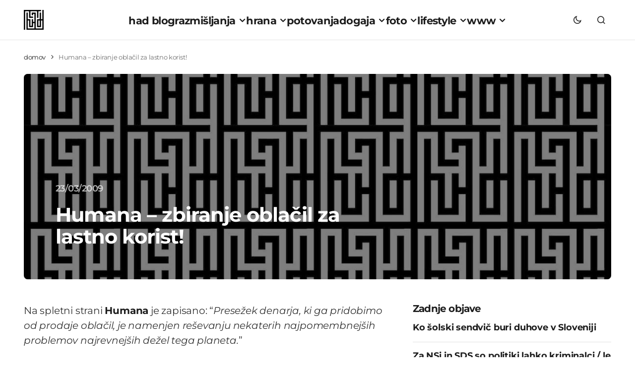

--- FILE ---
content_type: text/html; charset=UTF-8
request_url: https://www.had.si/blog/2009/03/23/humana-zbiranje-oblacil-za-lastno-korist/
body_size: 26416
content:
<!doctype html>
<html lang="sl-SI">
<head>
<meta charset="UTF-8"/>
<meta name="viewport" content="width=device-width, initial-scale=1"/>
<link rel="profile" href="https://gmpg.org/xfn/11"/>
<meta name='robots' content='index, follow, max-image-preview:large, max-snippet:-1, max-video-preview:-1'/>
<title>Humana - zbiranje oblačil za lastno korist!</title>
<meta name="description" content="Na spletni strani Humana je zapisano: &quot;Presežek denarja, ki ga pridobimo od prodaje oblačil, je namenjen reševanju nekaterih najpomembnejših problemov"/>
<link rel="canonical" href="https://www.had.si/blog/2009/03/23/humana-zbiranje-oblacil-za-lastno-korist/"/>
<meta property="og:locale" content="sl_SI"/>
<meta property="og:type" content="article"/>
<meta property="og:title" content="Humana - zbiranje oblačil za lastno korist!"/>
<meta property="og:description" content="Na spletni strani Humana je zapisano: &quot;Presežek denarja, ki ga pridobimo od prodaje oblačil, je namenjen reševanju nekaterih najpomembnejših problemov"/>
<meta property="og:url" content="https://www.had.si/blog/2009/03/23/humana-zbiranje-oblacil-za-lastno-korist/"/>
<meta property="og:site_name" content="had blog"/>
<meta property="article:publisher" content="https://www.facebook.com/had.si"/>
<meta property="article:published_time" content="2009-03-23T07:36:05+00:00"/>
<meta property="article:modified_time" content="2013-02-02T12:26:26+00:00"/>
<meta property="og:image" content="https://www.had.si/blog/wp-content/uploads/2024/03/had-blog-roni-kordis.jpg"/>
<meta property="og:image:width" content="1200"/>
<meta property="og:image:height" content="605"/>
<meta property="og:image:type" content="image/jpeg"/>
<meta name="author" content="had"/>
<meta name="twitter:card" content="summary_large_image"/>
<meta name="twitter:creator" content="@had"/>
<meta name="twitter:site" content="@had"/>
<script data-wpmeteor-nooptimize="true" data-cfasync="false">var _wpmeteor={"gdpr":true,"rdelay":0,"preload":true,"v":"3.4.16","rest_url":"https:\/\/www.had.si\/blog\/wp-json\/"};(()=>{try{new MutationObserver(function(){}),new Promise(function(){}),Object.assign({},{}),document.fonts.ready.then(function(){})}catch{s="wpmeteordisable=1",i=document.location.href,i.match(/[?&]wpmeteordisable/)||(o="",i.indexOf("?")==-1?i.indexOf("#")==-1?o=i+"?"+s:o=i.replace("#","?"+s+"#"):i.indexOf("#")==-1?o=i+"&"+s:o=i.replace("#","&"+s+"#"),document.location.href=o)}var s,i,o;})();</script><script data-wpmeteor-nooptimize="true" data-cfasync="false">(()=>{var v="addEventListener",ue="removeEventListener",p="getAttribute",L="setAttribute",pe="removeAttribute",N="hasAttribute",St="querySelector",F=St+"All",U="appendChild",Q="removeChild",fe="createElement",T="tagName",Ae="getOwnPropertyDescriptor",y="prototype",W="__lookupGetter__",Ee="__lookupSetter__",m="DOMContentLoaded",f="load",B="pageshow",me="error";var d=window,c=document,Te=c.documentElement;var $=console.error;var Ke=!0,X=class{constructor(){this.known=[]}init(){let t,n,s=(r,a)=>{if(Ke&&r&&r.fn&&!r.__wpmeteor){let o=function(i){return i===r?this:(c[v](m,l=>{i.call(c,r,l,"jQueryMock")}),this)};this.known.push([r,r.fn.ready,r.fn.init?.prototype?.ready]),r.fn.ready=o,r.fn.init?.prototype?.ready&&(r.fn.init.prototype.ready=o),r.__wpmeteor=!0}return r};window.jQuery||window.$,Object.defineProperty(window,"jQuery",{get(){return t},set(r){t=s(r,"jQuery")},configurable:!0}),Object.defineProperty(window,"$",{get(){return n},set(r){n=s(r,"$")},configurable:!0})}unmock(){this.known.forEach(([t,n,s])=>{t.fn.ready=n,t.fn.init?.prototype?.ready&&s&&(t.fn.init.prototype.ready=s)}),Ke=!1}};var ge="fpo:first-interaction",he="fpo:replay-captured-events";var Je="fpo:element-loaded",Se="fpo:images-loaded",M="fpo:the-end";var Z="click",V=window,Qe=V.addEventListener.bind(V),Xe=V.removeEventListener.bind(V),Ge="removeAttribute",ve="getAttribute",Gt="setAttribute",Ne=["touchstart","touchmove","touchend","touchcancel","keydown","wheel"],Ze=["mouseover","mouseout",Z],Nt=["touchstart","touchend","touchcancel","mouseover","mouseout",Z],R="data-wpmeteor-";var Ue="dispatchEvent",je=e=>{let t=new MouseEvent(Z,{view:e.view,bubbles:!0,cancelable:!0});return Object.defineProperty(t,"target",{writable:!1,value:e.target}),t},Be=class{static capture(){let t=!1,[,n,s]=`${window.Promise}`.split(/[\s[(){]+/s);if(V["__"+s+n])return;let r=[],a=o=>{if(o.target&&Ue in o.target){if(!o.isTrusted)return;if(o.cancelable&&!Ne.includes(o.type))try{o.preventDefault()}catch{}o.stopImmediatePropagation(),o.type===Z?r.push(je(o)):Nt.includes(o.type)&&r.push(o),o.target[Gt](R+o.type,!0),t||(t=!0,V[Ue](new CustomEvent(ge)))}};V.addEventListener(he,()=>{Ze.forEach(l=>Xe(l,a,{passive:!1,capture:!0})),Ne.forEach(l=>Xe(l,a,{passive:!0,capture:!0}));let o;for(;o=r.shift();){var i=o.target;i[ve](R+"touchstart")&&i[ve](R+"touchend")&&!i[ve](R+Z)?(i[ve](R+"touchmove")||r.push(je(o)),i[Ge](R+"touchstart"),i[Ge](R+"touchend")):i[Ge](R+o.type),i[Ue](o)}}),Ze.forEach(o=>Qe(o,a,{passive:!1,capture:!0})),Ne.forEach(o=>Qe(o,a,{passive:!0,capture:!0}))}};var et=Be;var j=class{constructor(){this.l=[]}emit(t,n=null){this.l[t]&&this.l[t].forEach(s=>s(n))}on(t,n){this.l[t]||=[],this.l[t].push(n)}off(t,n){this.l[t]=(this.l[t]||[]).filter(s=>s!==n)}};var D=new j;var ye=c[fe]("span");ye[L]("id","elementor-device-mode");ye[L]("class","elementor-screen-only");var Ut=!1,tt=()=>(Ut||c.body[U](ye),getComputedStyle(ye,":after").content.replace(/"/g,""));var rt=e=>e[p]("class")||"",nt=(e,t)=>e[L]("class",t),st=()=>{d[v](f,function(){let e=tt(),t=Math.max(Te.clientWidth||0,d.innerWidth||0),n=Math.max(Te.clientHeight||0,d.innerHeight||0),s=["_animation_"+e,"animation_"+e,"_animation","_animation","animation"];Array.from(c[F](".elementor-invisible")).forEach(r=>{let a=r.getBoundingClientRect();if(a.top+d.scrollY<=n&&a.left+d.scrollX<t)try{let i=JSON.parse(r[p]("data-settings"));if(i.trigger_source)return;let l=i._animation_delay||i.animation_delay||0,u,E;for(var o=0;o<s.length;o++)if(i[s[o]]){E=s[o],u=i[E];break}if(u){let q=rt(r),J=u==="none"?q:q+" animated "+u,At=setTimeout(()=>{nt(r,J.replace(/\belementor-invisible\b/,"")),s.forEach(Tt=>delete i[Tt]),r[L]("data-settings",JSON.stringify(i))},l);D.on("fi",()=>{clearTimeout(At),nt(r,rt(r).replace(new RegExp("\b"+u+"\b"),""))})}}catch(i){console.error(i)}})})};var ot="data-in-mega_smartmenus",it=()=>{let e=c[fe]("div");e.innerHTML='<span class="sub-arrow --wp-meteor"><i class="fa" aria-hidden="true"></i></span>';let t=e.firstChild,n=s=>{let r=[];for(;s=s.previousElementSibling;)r.push(s);return r};c[v](m,function(){Array.from(c[F](".pp-advanced-menu ul")).forEach(s=>{if(s[p](ot))return;(s[p]("class")||"").match(/\bmega-menu\b/)&&s[F]("ul").forEach(o=>{o[L](ot,!0)});let r=n(s),a=r.filter(o=>o).filter(o=>o[T]==="A").pop();if(a||(a=r.map(o=>Array.from(o[F]("a"))).filter(o=>o).flat().pop()),a){let o=t.cloneNode(!0);a[U](o),new MutationObserver(l=>{l.forEach(({addedNodes:u})=>{u.forEach(E=>{if(E.nodeType===1&&E[T]==="SPAN")try{a[Q](o)}catch{}})})}).observe(a,{childList:!0})}})})};var w="readystatechange",A="message";var Y="SCRIPT",g="data-wpmeteor-",b=Object.defineProperty,Ve=Object.defineProperties,P="javascript/blocked",Pe=/^\s*(application|text)\/javascript|module\s*$/i,mt="requestAnimationFrame",gt="requestIdleCallback",ie="setTimeout",Ie="__dynamic",I=d.constructor.name+"::",ce=c.constructor.name+"::",ht=function(e,t){t=t||d;for(var n=0;n<this.length;n++)e.call(t,this[n],n,this)};"NodeList"in d&&!NodeList[y].forEach&&(NodeList[y].forEach=ht);"HTMLCollection"in d&&!HTMLCollection[y].forEach&&(HTMLCollection[y].forEach=ht);_wpmeteor["elementor-animations"]&&st(),_wpmeteor["elementor-pp"]&&it();var _e=[],Le=[],ee=[],se=!1,k=[],h={},He=!1,Bt=0,H=c.visibilityState==="visible"?d[mt]:d[ie],vt=d[gt]||H;c[v]("visibilitychange",()=>{H=c.visibilityState==="visible"?d[mt]:d[ie],vt=d[gt]||H});var C=d[ie],De,z=["src","type"],x=Object,te="definePropert";x[te+"y"]=(e,t,n)=>{if(e===d&&["jQuery","onload"].indexOf(t)>=0||(e===c||e===c.body)&&["readyState","write","writeln","on"+w].indexOf(t)>=0)return["on"+w,"on"+f].indexOf(t)&&n.set&&(h["on"+w]=h["on"+w]||[],h["on"+w].push(n.set)),e;if(e instanceof HTMLScriptElement&&z.indexOf(t)>=0){if(!e[t+"__def"]){let s=x[Ae](e,t);b(e,t,{set(r){return e[t+"__set"]?e[t+"__set"].call(e,r):s.set.call(e,r)},get(){return e[t+"__get"]?e[t+"__get"].call(e):s.get.call(e)}}),e[t+"__def"]=!0}return n.get&&(e[t+"__get"]=n.get),n.set&&(e[t+"__set"]=n.set),e}return b(e,t,n)};x[te+"ies"]=(e,t)=>{for(let n in t)x[te+"y"](e,n,t[n]);for(let n of x.getOwnPropertySymbols(t))x[te+"y"](e,n,t[n]);return e};var qe=EventTarget[y][v],yt=EventTarget[y][ue],ae=qe.bind(c),Ct=yt.bind(c),G=qe.bind(d),_t=yt.bind(d),Lt=Document[y].createElement,le=Lt.bind(c),de=c.__proto__[W]("readyState").bind(c),ct="loading";b(c,"readyState",{get(){return ct},set(e){return ct=e}});var at=e=>k.filter(([t,,n],s)=>{if(!(e.indexOf(t.type)<0)){n||(n=t.target);try{let r=n.constructor.name+"::"+t.type;for(let a=0;a<h[r].length;a++)if(h[r][a]){let o=r+"::"+s+"::"+a;if(!xe[o])return!0}}catch{}}}).length,oe,xe={},K=e=>{k.forEach(([t,n,s],r)=>{if(!(e.indexOf(t.type)<0)){s||(s=t.target);try{let a=s.constructor.name+"::"+t.type;if((h[a]||[]).length)for(let o=0;o<h[a].length;o++){let i=h[a][o];if(i){let l=a+"::"+r+"::"+o;if(!xe[l]){xe[l]=!0,c.readyState=n,oe=a;try{Bt++,!i[y]||i[y].constructor===i?i.bind(s)(t):i(t)}catch(u){$(u,i)}oe=null}}}}catch(a){$(a)}}})};ae(m,e=>{k.push([new e.constructor(m,e),de(),c])});ae(w,e=>{k.push([new e.constructor(w,e),de(),c])});G(m,e=>{k.push([new e.constructor(m,e),de(),d])});G(f,e=>{He=!0,k.push([new e.constructor(f,e),de(),d]),O||K([m,w,A,f,B])});G(B,e=>{k.push([new e.constructor(B,e),de(),d]),O||K([m,w,A,f,B])});var wt=e=>{k.push([e,c.readyState,d])},Ot=d[W]("onmessage"),Rt=d[Ee]("onmessage"),Pt=()=>{_t(A,wt),(h[I+"message"]||[]).forEach(e=>{G(A,e)}),b(d,"onmessage",{get:Ot,set:Rt})};G(A,wt);var Dt=new X;Dt.init();var Fe=()=>{!O&&!se&&(O=!0,c.readyState="loading",H($e),H(S)),He||G(f,()=>{Fe()})};G(ge,()=>{Fe()});D.on(Se,()=>{Fe()});_wpmeteor.rdelay>=0&&et.capture();var re=[-1],Ce=e=>{re=re.filter(t=>t!==e.target),re.length||C(D.emit.bind(D,M))};var O=!1,S=()=>{let e=_e.shift();if(e)e[p](g+"src")?e[N]("async")||e[Ie]?(e.isConnected&&(re.push(e),setTimeout(Ce,1e3,{target:e})),Oe(e,Ce),C(S)):Oe(e,C.bind(null,S)):(e.origtype==P&&Oe(e),C(S));else if(Le.length)_e.push(...Le),Le.length=0,C(S);else if(at([m,w,A]))K([m,w,A]),C(S);else if(He)if(at([f,B,A]))K([f,B,A]),C(S);else if(re.length>1)vt(S);else if(ee.length)_e.push(...ee),ee.length=0,C(S);else{if(d.RocketLazyLoadScripts)try{RocketLazyLoadScripts.run()}catch(t){$(t)}c.readyState="complete",Pt(),Dt.unmock(),O=!1,se=!0,d[ie](()=>Ce({target:-1}))}else O=!1},xt=e=>{let t=le(Y),n=e.attributes;for(var s=n.length-1;s>=0;s--)n[s].name.startsWith(g)||t[L](n[s].name,n[s].value);let r=e[p](g+"type");r?t.type=r:t.type="text/javascript",(e.textContent||"").match(/^\s*class RocketLazyLoadScripts/)?t.textContent=e.textContent.replace(/^\s*class\s*RocketLazyLoadScripts/,"window.RocketLazyLoadScripts=class").replace("RocketLazyLoadScripts.run();",""):t.textContent=e.textContent;for(let a of["onload","onerror","onreadystatechange"])e[a]&&(t[a]=e[a]);return t},Oe=(e,t)=>{let n=e[p](g+"src");if(n){let s=qe.bind(e);e.isConnected&&t&&(s(f,t),s(me,t)),e.origtype=e[p](g+"type")||"text/javascript",e.origsrc=n,(!e.isConnected||e[N]("nomodule")||e.type&&!Pe.test(e.type))&&t&&t(new Event(f,{target:e}))}else e.origtype===P?(e.origtype=e[p](g+"type")||"text/javascript",e[pe]("integrity"),e.textContent=e.textContent+`
`):t&&t(new Event(f,{target:e}))},We=(e,t)=>{let n=(h[e]||[]).indexOf(t);if(n>=0)return h[e][n]=void 0,!0},lt=(e,t,...n)=>{if("HTMLDocument::"+m==oe&&e===m&&!t.toString().match(/jQueryMock/)){D.on(M,c[v].bind(c,e,t,...n));return}if(t&&(e===m||e===w)){let s=ce+e;h[s]=h[s]||[],h[s].push(t),se&&K([e]);return}return ae(e,t,...n)},dt=(e,t,...n)=>{if(e===m){let s=ce+e;We(s,t)}return Ct(e,t,...n)};Ve(c,{[v]:{get(){return lt},set(){return lt}},[ue]:{get(){return dt},set(){return dt}}});var ne=c.createDocumentFragment(),$e=()=>{ne.hasChildNodes()&&(c.head[U](ne),ne=c.createDocumentFragment())},ut={},we=e=>{if(e)try{let t=new URL(e,c.location.href),n=t.origin;if(n&&!ut[n]&&c.location.host!==t.host){let s=le("link");s.rel="preconnect",s.href=n,ne[U](s),ut[n]=!0,O&&H($e)}}catch{}},be={},kt=(e,t,n,s)=>{let r=le("link");r.rel=t?"modulepre"+f:"pre"+f,r.as="script",n&&r[L]("crossorigin",n),s&&r[L]("integrity",s);try{e=new URL(e,c.location.href).href}catch{}r.href=e,ne[U](r),be[e]=!0,O&&H($e)},ke=function(...e){let t=le(...e);if(!e||e[0].toUpperCase()!==Y||!O)return t;let n=t[L].bind(t),s=t[p].bind(t),r=t[pe].bind(t),a=t[N].bind(t),o=t[W]("attributes").bind(t);return z.forEach(i=>{let l=t[W](i).bind(t),u=t[Ee](i).bind(t);x[te+"y"](t,i,{set(E){return i==="type"&&E&&!Pe.test(E)?n(i,E):((i==="src"&&E||i==="type"&&E&&t.origsrc)&&n("type",P),E?n(g+i,E):r(g+i))},get(){let E=t[p](g+i);if(i==="src")try{return new URL(E,c.location.href).href}catch{}return E}}),b(t,"orig"+i,{set(E){return u(E)},get(){return l()}})}),t[L]=function(i,l){if(z.includes(i))return i==="type"&&l&&!Pe.test(l)?n(i,l):((i==="src"&&l||i==="type"&&l&&t.origsrc)&&n("type",P),l?n(g+i,l):r(g+i));n(i,l)},t[p]=function(i){let l=z.indexOf(i)>=0?s(g+i):s(i);if(i==="src")try{return new URL(l,c.location.href).href}catch{}return l},t[N]=function(i){return z.indexOf(i)>=0?a(g+i):a(i)},b(t,"attributes",{get(){return[...o()].filter(l=>l.name!=="type").map(l=>({name:l.name.match(new RegExp(g))?l.name.replace(g,""):l.name,value:l.value}))}}),t[Ie]=!0,t};Object.defineProperty(Document[y],"createElement",{set(e){e!==ke&&(De=e)},get(){return De||ke}});var Re=new Set,ze=new MutationObserver(e=>{e.forEach(({removedNodes:t,addedNodes:n,target:s})=>{t.forEach(r=>{r.nodeType===1&&Y===r[T]&&"origtype"in r&&Re.delete(r)}),n.forEach(r=>{if(r.nodeType===1)if(Y===r[T]){if("origtype"in r){if(r.origtype!==P)return}else if(r[p]("type")!==P)return;"origtype"in r||z.forEach(o=>{let i=r[W](o).bind(r),l=r[Ee](o).bind(r);b(r,"orig"+o,{set(u){return l(u)},get(){return i()}})});let a=r[p](g+"src");if(Re.has(r)&&$("Inserted twice",r),r.parentNode){Re.add(r);let o=r[p](g+"type");(a||"").match(/\/gtm.js\?/)||r[N]("async")||r[Ie]?(ee.push(r),we(a)):r[N]("defer")||o==="module"?(Le.push(r),we(a)):(a&&!r[N]("nomodule")&&!be[a]&&kt(a,o==="module",r[N]("crossorigin")&&r[p]("crossorigin"),r[p]("integrity")),_e.push(r))}else r[v](f,o=>o.target.parentNode[Q](o.target)),r[v](me,o=>o.target.parentNode[Q](o.target)),s[U](r)}else r[T]==="LINK"&&r[p]("as")==="script"&&(be[r[p]("href")]=!0)})})}),bt={childList:!0,subtree:!0};ze.observe(c.documentElement,bt);var Mt=HTMLElement[y].attachShadow;HTMLElement[y].attachShadow=function(e){let t=Mt.call(this,e);return e.mode==="open"&&ze.observe(t,bt),t};(()=>{let e=x[Ae](HTMLIFrameElement[y],"src");b(HTMLIFrameElement[y],"src",{get(){return this.dataset.fpoSrc?this.dataset.fpoSrc:e.get.call(this)},set(t){delete this.dataset.fpoSrc,e.set.call(this,t)}})})();D.on(M,()=>{(!De||De===ke)&&(Document[y].createElement=Lt,ze.disconnect()),dispatchEvent(new CustomEvent(he)),dispatchEvent(new CustomEvent(M))});var Me=e=>{let t,n;!c.currentScript||!c.currentScript.parentNode?(t=c.body,n=t.lastChild):(n=c.currentScript,t=n.parentNode);try{let s=le("div");s.innerHTML=e,Array.from(s.childNodes).forEach(r=>{r.nodeName===Y?t.insertBefore(xt(r),n):t.insertBefore(r,n)})}catch(s){$(s)}},pt=e=>Me(e+`
`);Ve(c,{write:{get(){return Me},set(e){return Me=e}},writeln:{get(){return pt},set(e){return pt=e}}});var ft=(e,t,...n)=>{if(I+m==oe&&e===m&&!t.toString().match(/jQueryMock/)){D.on(M,d[v].bind(d,e,t,...n));return}if(I+f==oe&&e===f){D.on(M,d[v].bind(d,e,t,...n));return}if(t&&(e===f||e===B||e===m||e===A&&!se)){let s=e===m?ce+e:I+e;h[s]=h[s]||[],h[s].push(t),se&&K([e]);return}return G(e,t,...n)},Et=(e,t,...n)=>{if(e===f||e===m||e===B){let s=e===m?ce+e:I+e;We(s,t)}return _t(e,t,...n)};Ve(d,{[v]:{get(){return ft},set(){return ft}},[ue]:{get(){return Et},set(){return Et}}});var Ye=e=>{let t;return{get(){return t},set(n){return t&&We(e,n),h[e]=h[e]||[],h[e].push(n),t=n}}};G(Je,e=>{let{target:t,event:n}=e.detail,s=t===d?c.body:t,r=s[p](g+"on"+n.type);s[pe](g+"on"+n.type);try{let a=new Function("event",r);t===d?d[v](f,a.bind(t,n)):a.call(t,n)}catch(a){console.err(a)}});{let e=Ye(I+f);b(d,"onload",e),ae(m,()=>{b(c.body,"onload",e)})}b(c,"onreadystatechange",Ye(ce+w));b(d,"onmessage",Ye(I+A));(()=>{let e=d.innerHeight,t=d.innerWidth,n=r=>{let o={"4g":1250,"3g":2500,"2g":2500}[(navigator.connection||{}).effectiveType]||0,i=r.getBoundingClientRect(),l={top:-1*e-o,left:-1*t-o,bottom:e+o,right:t+o};return!(i.left>=l.right||i.right<=l.left||i.top>=l.bottom||i.bottom<=l.top)},s=(r=!0)=>{let a=1,o=-1,i={},l=()=>{o++,--a||d[ie](D.emit.bind(D,Se),_wpmeteor.rdelay)};Array.from(c.getElementsByTagName("*")).forEach(u=>{let E,q,J;if(u[T]==="IMG"){let _=u.currentSrc||u.src;_&&!i[_]&&!_.match(/^data:/i)&&((u.loading||"").toLowerCase()!=="lazy"||n(u))&&(E=_)}else if(u[T]===Y)we(u[p](g+"src"));else if(u[T]==="LINK"&&u[p]("as")==="script"&&["pre"+f,"modulepre"+f].indexOf(u[p]("rel"))>=0)be[u[p]("href")]=!0;else if((q=d.getComputedStyle(u))&&(J=(q.backgroundImage||"").match(/^url\s*\((.*?)\)/i))&&(J||[]).length){let _=J[0].slice(4,-1).replace(/"/g,"");!i[_]&&!_.match(/^data:/i)&&(E=_)}if(E){i[E]=!0;let _=new Image;r&&(a++,_[v](f,l),_[v](me,l)),_.src=E}}),c.fonts.ready.then(()=>{l()})};_wpmeteor.rdelay===0?ae(m,s):G(f,s)})();})();</script><script type="application/ld+json" class="yoast-schema-graph">{"@context":"https://schema.org","@graph":[{"@type":"Article","@id":"https://www.had.si/blog/2009/03/23/humana-zbiranje-oblacil-za-lastno-korist/#article","isPartOf":{"@id":"https://www.had.si/blog/2009/03/23/humana-zbiranje-oblacil-za-lastno-korist/"},"author":{"name":"had","@id":"https://www.had.si/blog/#/schema/person/9c6a4f1fc39226156a4df9ff2bd6e747"},"headline":"Humana &#8211; zbiranje oblačil za lastno korist!","datePublished":"2009-03-23T07:36:05+00:00","dateModified":"2013-02-02T12:26:26+00:00","mainEntityOfPage":{"@id":"https://www.had.si/blog/2009/03/23/humana-zbiranje-oblacil-za-lastno-korist/"},"wordCount":418,"commentCount":15,"publisher":{"@id":"https://www.had.si/blog/#organization"},"image":{"@id":"https://www.had.si/blog/2009/03/23/humana-zbiranje-oblacil-za-lastno-korist/#primaryimage"},"thumbnailUrl":"https://www.had.si/blog/wp-content/uploads/2024/03/had-blog-roni-kordis.jpg","keywords":[".me","007","api","blog","brač","dan","delo","delo.si","dež","dj","had","hum","ljubljana","medij","nike","ona","Ora","pisa","planet","pr","račun","REM","sta","tek","zapis"],"articleSection":["razmišljanja"],"inLanguage":"sl-SI","potentialAction":[{"@type":"CommentAction","name":"Comment","target":["https://www.had.si/blog/2009/03/23/humana-zbiranje-oblacil-za-lastno-korist/#respond"]}]},{"@type":"WebPage","@id":"https://www.had.si/blog/2009/03/23/humana-zbiranje-oblacil-za-lastno-korist/","url":"https://www.had.si/blog/2009/03/23/humana-zbiranje-oblacil-za-lastno-korist/","name":"Humana - zbiranje oblačil za lastno korist!","isPartOf":{"@id":"https://www.had.si/blog/#website"},"primaryImageOfPage":{"@id":"https://www.had.si/blog/2009/03/23/humana-zbiranje-oblacil-za-lastno-korist/#primaryimage"},"image":{"@id":"https://www.had.si/blog/2009/03/23/humana-zbiranje-oblacil-za-lastno-korist/#primaryimage"},"thumbnailUrl":"https://www.had.si/blog/wp-content/uploads/2024/03/had-blog-roni-kordis.jpg","datePublished":"2009-03-23T07:36:05+00:00","dateModified":"2013-02-02T12:26:26+00:00","description":"Na spletni strani Humana je zapisano: \"Presežek denarja, ki ga pridobimo od prodaje oblačil, je namenjen reševanju nekaterih najpomembnejših problemov","breadcrumb":{"@id":"https://www.had.si/blog/2009/03/23/humana-zbiranje-oblacil-za-lastno-korist/#breadcrumb"},"inLanguage":"sl-SI","potentialAction":[{"@type":"ReadAction","target":["https://www.had.si/blog/2009/03/23/humana-zbiranje-oblacil-za-lastno-korist/"]}]},{"@type":"ImageObject","inLanguage":"sl-SI","@id":"https://www.had.si/blog/2009/03/23/humana-zbiranje-oblacil-za-lastno-korist/#primaryimage","url":"https://www.had.si/blog/wp-content/uploads/2024/03/had-blog-roni-kordis.jpg","contentUrl":"https://www.had.si/blog/wp-content/uploads/2024/03/had-blog-roni-kordis.jpg","width":1200,"height":605,"caption":"had blog roni kordis"},{"@type":"BreadcrumbList","@id":"https://www.had.si/blog/2009/03/23/humana-zbiranje-oblacil-za-lastno-korist/#breadcrumb","itemListElement":[{"@type":"ListItem","position":1,"name":"domov","item":"https://www.had.si/blog/"},{"@type":"ListItem","position":2,"name":"Humana &#8211; zbiranje oblačil za lastno korist!"}]},{"@type":"WebSite","@id":"https://www.had.si/blog/#website","url":"https://www.had.si/blog/","name":"had blog","description":"roni kordiš","publisher":{"@id":"https://www.had.si/blog/#organization"},"potentialAction":[{"@type":"SearchAction","target":{"@type":"EntryPoint","urlTemplate":"https://www.had.si/blog/?s={search_term_string}"},"query-input":{"@type":"PropertyValueSpecification","valueRequired":true,"valueName":"search_term_string"}}],"inLanguage":"sl-SI"},{"@type":"Organization","@id":"https://www.had.si/blog/#organization","name":"had","url":"https://www.had.si/blog/","logo":{"@type":"ImageObject","inLanguage":"sl-SI","@id":"https://www.had.si/blog/#/schema/logo/image/","url":"https://www.had.si/blog/wp-content/uploads/2024/03/cropped-had_icon.png","contentUrl":"https://www.had.si/blog/wp-content/uploads/2024/03/cropped-had_icon.png","width":512,"height":512,"caption":"had"},"image":{"@id":"https://www.had.si/blog/#/schema/logo/image/"},"sameAs":["https://www.facebook.com/had.si","https://x.com/had","https://www.instagram.com/roni.kordis/","https://www.threads.net/@roni.kordis"]},{"@type":"Person","@id":"https://www.had.si/blog/#/schema/person/9c6a4f1fc39226156a4df9ff2bd6e747","name":"had","description":"Moje ime je Roni Kordiš in had blog ustvarjam že od julija 2005. Na začetku je bila kritičnost, kasneje so prišle fotografije, sedaj pa je poudarek na aktualnih dogodkih, ki jih prikažem preko svojih oči, na odkrivanju najboljših pizz in dobre veganske hrane, vse skupaj začinjeno z izleti v digitalni in oglaševalski svet. Sledite mi lahko na twitter had, ali pa me kontaktirate na info@had.si ... Ne obljubim, da bom odgovoril.","sameAs":["https://www.had.si/blog/","https://x.com/had"],"url":"https://www.had.si/blog/author/had-2-2-2/"}]}</script>
<link rel='dns-prefetch' href='//pagead2.googlesyndication.com'/>
<link rel='dns-prefetch' href='//www.googletagmanager.com'/>
<link rel="alternate" type="application/rss+xml" title="had blog &raquo; Vir" href="https://www.had.si/blog/feed/"/>
<style id='wp-img-auto-sizes-contain-inline-css'>img:is([sizes=auto i],[sizes^="auto," i]){contain-intrinsic-size:3000px 1500px}</style>
<link rel="stylesheet" type="text/css" href="//www.had.si/blog/wp-content/cache/wpfc-minified/lyx8bc0p/dtmm5.css" media="all"/>
<style id='cs-customizer-output-styles-inline-css'>:root{--cs-light-site-background:#FFFFFF;--cs-dark-site-background:#1C1C1C;--cs-light-layout-background:#F1F1F1;--cs-dark-layout-background:#232323;--cs-light-primary-color:#1D1D1D;--cs-dark-primary-color:#FFFFFF;--cs-light-secondary-color:#6E6E6E;--cs-dark-secondary-color:#CDCDCD;--cs-light-accent-color:#0D6EFF;--cs-dark-accent-color:#FFFFFF;--cs-light-button-hover-background:#0D6EFF;--cs-dark-button-hover-background:#29292a;--cs-light-button-hover-color:#FFFFFF;--cs-dark-button-hover-color:#FFFFFF;--cs-light-button-background:#1D1D1D;--cs-dark-button-background:#3E3E3E;--cs-light-button-color:#FFFFFF;--cs-dark-button-color:#FFFFFF;--cs-light-secondary-button-background:#EDEDED;--cs-dark-secondary-button-background:#3E3E3E;--cs-light-secondary-button-color:#1D1D1D;--cs-dark-secondary-button-color:#FFFFFF;--cs-light-border-color:#E4E4E4;--cs-dark-border-color:#343434;--cs-light-divider-color:#1D1D1D;--cs-dark-divider-color:#494949;--cs-layout-elements-border-radius:4px;--cs-thumbnail-border-radius:8px;--cs-button-border-radius:26px;--cs-heading-1-font-size:3.5rem;--cs-heading-2-font-size:2.5rem;--cs-heading-3-font-size:2rem;--cs-heading-4-font-size:1.625rem;--cs-heading-5-font-size:1.5rem;--cs-heading-6-font-size:1.375rem;--cs-header-initial-height:80px;--cs-header-height:80px;--cs-header-border-width:1px;}:root, [data-scheme="light"]{--cs-light-overlay-background-rgb:0,0,0;}:root, [data-scheme="dark"]{--cs-dark-overlay-background-rgb:0,0,0;}.cs-posts-area__home.cs-posts-area__grid{--cs-posts-area-grid-columns:3;--cs-posts-area-grid-column-gap:32px;}.cs-posts-area__home{--cs-posts-area-grid-row-gap:64px;--cs-entry-title-font-size:1.5rem;}.cs-posts-area__archive.cs-posts-area__grid{--cs-posts-area-grid-columns:3;--cs-posts-area-grid-column-gap:32px;}.cs-posts-area__archive{--cs-posts-area-grid-row-gap:64px;--cs-entry-title-font-size:1.5rem;}.cs-read-next .cs-posts-area__read-next{--cs-posts-area-grid-row-gap:64px;}.cs-posts-area__read-next{--cs-entry-title-font-size:1.5rem;}@media(max-width:1199.98px){.cs-posts-area__home.cs-posts-area__grid{--cs-posts-area-grid-columns:3;--cs-posts-area-grid-column-gap:24px;}.cs-posts-area__home{--cs-posts-area-grid-row-gap:48px;--cs-entry-title-font-size:1.5rem;}.cs-posts-area__archive.cs-posts-area__grid{--cs-posts-area-grid-columns:3;--cs-posts-area-grid-column-gap:24px;}.cs-posts-area__archive{--cs-posts-area-grid-row-gap:48px;--cs-entry-title-font-size:1.5rem;}.cs-read-next .cs-posts-area__read-next{--cs-posts-area-grid-row-gap:48px;}.cs-posts-area__read-next{--cs-entry-title-font-size:1.5rem;}}@media(max-width:991.98px){.cs-posts-area__home.cs-posts-area__grid{--cs-posts-area-grid-columns:2;--cs-posts-area-grid-column-gap:24px;}.cs-posts-area__home{--cs-posts-area-grid-row-gap:40px;--cs-entry-title-font-size:1.5rem;}.cs-posts-area__archive.cs-posts-area__grid{--cs-posts-area-grid-columns:2;--cs-posts-area-grid-column-gap:24px;}.cs-posts-area__archive{--cs-posts-area-grid-row-gap:40px;--cs-entry-title-font-size:1.5rem;}.cs-read-next .cs-posts-area__read-next{--cs-posts-area-grid-row-gap:40px;}.cs-posts-area__read-next{--cs-entry-title-font-size:1.5rem;}}@media(max-width:575.98px){.cs-posts-area__home.cs-posts-area__grid{--cs-posts-area-grid-columns:1;--cs-posts-area-grid-column-gap:24px;}.cs-posts-area__home{--cs-posts-area-grid-row-gap:40px;--cs-entry-title-font-size:1.5rem;}.cs-posts-area__archive.cs-posts-area__grid{--cs-posts-area-grid-columns:1;--cs-posts-area-grid-column-gap:24px;}.cs-posts-area__archive{--cs-posts-area-grid-row-gap:40px;--cs-entry-title-font-size:1.5rem;}.cs-read-next .cs-posts-area__read-next{--cs-posts-area-grid-row-gap:40px;}.cs-posts-area__read-next{--cs-entry-title-font-size:1.5rem;}}</style>
<script src='//www.had.si/blog/wp-content/cache/wpfc-minified/f2fhgft5/dtmm5.js' type="2ddb1ad364c883f23d2e36ed-text/javascript"></script>
<script data-cfasync="false" data-wpmeteor-type="text/javascript" data-wpmeteor-src="//pagead2.googlesyndication.com/pagead/js/adsbygoogle.js?ver=6.9" id="csco_adsense-js"></script>
<script data-cfasync="false" data-wpmeteor-type="text/javascript" data-wpmeteor-src="https://www.googletagmanager.com/gtag/js?id=G-K78NTWJRNE" id="google_gtagjs-js" async></script>
<script data-cfasync="false" type="javascript/blocked" data-wpmeteor-type="text/javascript"  id="google_gtagjs-js-after">window.dataLayer=window.dataLayer||[];function gtag(){dataLayer.push(arguments);}
gtag("set","linker",{"domains":["www.had.si"]});
gtag("js", new Date());
gtag("set", "developer_id.dZTNiMT", true);
gtag("config", "G-K78NTWJRNE");
window._googlesitekit=window._googlesitekit||{}; window._googlesitekit.throttledEvents=[]; window._googlesitekit.gtagEvent=(name, data)=> { var key=JSON.stringify({ name, data }); if(!! window._googlesitekit.throttledEvents[ key ]){ return; } window._googlesitekit.throttledEvents[ key ]=true; setTimeout(()=> { delete window._googlesitekit.throttledEvents[ key ]; }, 5); gtag("event", name, { ...data, event_source: "site-kit" }); };
//# sourceURL=google_gtagjs-js-after</script>
<script data-cfasync="false" data-wpmeteor-type="text/javascript" async data-wpmeteor-src="https://pagead2.googlesyndication.com/pagead/js/adsbygoogle.js?client=ca-pub-6180160691758368" crossorigin="anonymous"></script><meta name="generator" content="Site Kit by Google 1.170.0"/><link rel="alternate" type="application/rss+xml" title="had blog &raquo; Google Image Sitemap" href="https://www.had.si/blog/feed/googleimagesitemap/"/>
<link rel="alternate" type="application/rss+xml" title="had blog &raquo; Google Video Sitemap" href="https://www.had.si/blog/feed/googlevideossitemap/"/>
<script data-cfasync="false" data-wpmeteor-type="text/javascript" data-wpmeteor-src="https://cdn.onesignal.com/sdks/web/v16/OneSignalSDK.page.js" defer></script>
<script data-cfasync="false" type="javascript/blocked" data-wpmeteor-type="text/javascript" >window.OneSignalDeferred=window.OneSignalDeferred||[];
OneSignalDeferred.push(async function(OneSignal){
await OneSignal.init({
appId: "ea021030-ad52-47dd-9673-3bf4c262cac4",
serviceWorkerOverrideForTypical: true,
path: "https://www.had.si/blog/wp-content/plugins/onesignal-free-web-push-notifications/sdk_files/",
serviceWorkerParam: { scope: "/blog/wp-content/plugins/onesignal-free-web-push-notifications/sdk_files/push/onesignal/" },
serviceWorkerPath: "OneSignalSDKWorker.js",
});
});
if(navigator.serviceWorker){
navigator.serviceWorker.getRegistrations().then((registrations)=> {
registrations.forEach((registration)=> {
if(registration.active&&registration.active.scriptURL.includes('OneSignalSDKWorker.js.php')){
registration.unregister().then((success)=> {
if(success){
console.log('OneSignalSW: Successfully unregistered:', registration.active.scriptURL);
}else{
console.log('OneSignalSW: Failed to unregister:', registration.active.scriptURL);
}});
}});
}).catch((error)=> {
console.error('Error fetching service worker registrations:', error);
});
}</script>
<link rel="preload" fetchpriority="high" as="image" href="https://www.had.si/blog/wp-content/uploads/2024/03/had-blog-roni-kordis.jpg" type="image/jpeg" imagesrcset="https://www.had.si/blog/wp-content/uploads/2024/03/had-blog-roni-kordis.jpg 1200w, https://www.had.si/blog/wp-content/uploads/2024/03/had-blog-roni-kordis-300x151.jpg 300w, https://www.had.si/blog/wp-content/uploads/2024/03/had-blog-roni-kordis-1024x516.jpg 1024w, https://www.had.si/blog/wp-content/uploads/2024/03/had-blog-roni-kordis-512x258.jpg 512w, https://www.had.si/blog/wp-content/uploads/2024/03/had-blog-roni-kordis-920x464.jpg 920w"><style id='cs-theme-typography'>:root{
--cs-font-base-family:Montserrat;--cs-font-base-size:1rem;--cs-font-base-weight:400;--cs-font-base-style:normal;--cs-font-base-letter-spacing:normal;--cs-font-base-line-height:1.5;
--cs-font-primary-family:Montserrat;--cs-font-primary-size:1rem;--cs-font-primary-weight:700;--cs-font-primary-style:normal;--cs-font-primary-letter-spacing:-0.03em;--cs-font-primary-text-transform:none;--cs-font-primary-line-height:1.4;
--cs-font-secondary-family:Montserrat;--cs-font-secondary-size:0.8125rem;--cs-font-secondary-weight:400;--cs-font-secondary-style:normal;--cs-font-secondary-letter-spacing:-0.03em;--cs-font-secondary-text-transform:none;--cs-font-secondary-line-height:1.4;
--cs-font-post-title-family:Montserrat;--cs-font-post-title-weight:700;--cs-font-post-title-size:3.5rem;--cs-font-post-title-letter-spacing:-0.02em;--cs-font-post-title-line-height:1.12;
--cs-font-post-subtitle-family:Montserrat;--cs-font-post-subtitle-weight:500;--cs-font-post-subtitle-size:1.25rem;--cs-font-post-subtitle-letter-spacing:-0.03em;--cs-font-post-subtitle-line-height:1.4;
--cs-font-category-family:Montserrat;--cs-font-category-size:0.9375rem;--cs-font-category-weight:500;--cs-font-category-style:normal;--cs-font-category-letter-spacing:-0.03em;--cs-font-category-text-transform:none;--cs-font-category-line-height:1.4;
--cs-font-post-meta-family:Montserrat;--cs-font-post-meta-size:1rem;--cs-font-post-meta-weight:600;--cs-font-post-meta-style:normal;--cs-font-post-meta-letter-spacing:-0.03em;--cs-font-post-meta-text-transform:none;--cs-font-post-meta-line-height:1.2;
--cs-font-post-content-family:Montserrat;--cs-font-post-content-weight:400;--cs-font-post-content-size:1.25rem;--cs-font-post-content-letter-spacing:-0.01em;--cs-font-post-content-line-height:1.5;
--cs-font-input-family:Montserrat;--cs-font-input-size:1rem;--cs-font-input-weight:500;--cs-font-input-style:normal;--cs-font-input-line-height:1.4rem;--cs-font-input-letter-spacing:-0.025em;--cs-font-input-text-transform:none;
--cs-font-entry-title-family:Montserrat;--cs-font-entry-title-weight:700;--cs-font-entry-title-letter-spacing:-0.01em;--cs-font-entry-title-line-height:1.2;
--cs-font-entry-excerpt-family:Montserrat;--cs-font-entry-excerpt-weight:500;--cs-font-entry-excerpt-size:1.125rem;--cs-font-entry-excerpt-letter-spacing:-0.02em;--cs-font-entry-excerpt-line-height:1.3;
--cs-font-main-logo-family:PT Sans;--cs-font-main-logo-size:1.375rem;--cs-font-main-logo-weight:700;--cs-font-main-logo-style:normal;--cs-font-main-logo-letter-spacing:-0.04em;--cs-font-main-logo-text-transform:none;
--cs-font-footer-logo-family:PT Sans;--cs-font-footer-logo-size:1.375rem;--cs-font-footer-logo-weight:700;--cs-font-footer-logo-style:normal;--cs-font-footer-logo-letter-spacing:-0.04em;--cs-font-footer-logo-text-transform:none;
--cs-font-headings-family:Montserrat;--cs-font-headings-weight:700;--cs-font-headings-style:normal;--cs-font-headings-line-height:1.12;--cs-font-headings-letter-spacing:-0.04em;--cs-font-headings-text-transform:none;
--cs-font-menu-family:Montserrat;--cs-font-menu-size:1.3rem;--cs-font-menu-weight:700;--cs-font-menu-style:normal;--cs-font-menu-letter-spacing:-0.03em;--cs-font-menu-text-transform:none;--cs-font-menu-line-height:1.4;
--cs-font-submenu-family:Montserrat;--cs-font-submenu-size:1rem;--cs-font-submenu-weight:400;--cs-font-submenu-style:normal;--cs-font-submenu-letter-spacing:-0.03em;--cs-font-submenu-text-transform:none;--cs-font-submenu-line-height:1.4;
--cs-font-footer-menu-family:Montserrat;--cs-font-footer-menu-size:1rem;--cs-font-footer-menu-weight:400;--cs-font-footer-menu-style:normal;--cs-font-footer-menu-letter-spacing:-0.03em;--cs-font-footer-menu-text-transform:none;--cs-font-footer-menu-line-height:1.4;
--cs-font-footer-submenu-family:Montserrat;--cs-font-footer-submenu-size:1rem;--cs-font-footer-submenu-weight:400;--cs-font-footer-submenu-style:normal;--cs-font-footer-submenu-letter-spacing:-0.03em;--cs-font-footer-submenu-text-transform:none;--cs-font-footer-submenu-line-height:1.4;}</style>
<meta name="google-site-verification" content="gDtgyHF4A2CrvDQyhjrQ1-MPIFGeyEMtKh4M7BG0of4">
<meta name="google-adsense-platform-account" content="ca-host-pub-2644536267352236">
<meta name="google-adsense-platform-domain" content="sitekit.withgoogle.com">
<script data-wpfc-render="false" type="2ddb1ad364c883f23d2e36ed-text/javascript">(function(){let events=["mousemove", "wheel", "scroll", "touchstart", "touchmove"];let fired=false;events.forEach(function(event){window.addEventListener(event, function(){if(fired===false){fired=true;setTimeout(function(){
(function(w, d, s, l, i){
w[l]=w[l]||[];
w[l].push({'gtm.start': new Date().getTime(), event: 'gtm.js'});
var f=d.getElementsByTagName(s)[0],
j=d.createElement(s), dl=l!='dataLayer' ? '&l=' + l:'';
j.async=true;
j.src='https://www.googletagmanager.com/gtm.js?id=' + i + dl;
f.parentNode.insertBefore(j, f);
})(window, document, 'script', 'dataLayer', 'GTM-N6NJ');
}, 100);}},{once: true});});})();</script>
<script data-cfasync="false" data-wpmeteor-type="text/javascript" async data-wpmeteor-src="https://pagead2.googlesyndication.com/pagead/js/adsbygoogle.js?client=ca-pub-6180160691758368&amp;host=ca-host-pub-2644536267352236" crossorigin="anonymous"></script>
<link rel="icon" href="https://www.had.si/blog/wp-content/uploads/2024/03/cropped-had_icon-32x32.png" sizes="32x32"/>
<link rel="icon" href="https://www.had.si/blog/wp-content/uploads/2024/03/cropped-had_icon-192x192.png" sizes="192x192"/>
<link rel="apple-touch-icon" href="https://www.had.si/blog/wp-content/uploads/2024/03/cropped-had_icon-180x180.png"/>
<meta name="msapplication-TileImage" content="https://www.had.si/blog/wp-content/uploads/2024/03/cropped-had_icon-270x270.png"/>
<script type="application/ld+json" class="gnpub-schema-markup-output">{"@context":"https:\/\/schema.org\/","@type":"NewsArticle","@id":"https:\/\/www.had.si\/blog\/2009\/03\/23\/humana-zbiranje-oblacil-za-lastno-korist\/#newsarticle","url":"https:\/\/www.had.si\/blog\/2009\/03\/23\/humana-zbiranje-oblacil-za-lastno-korist\/","image":{"@type":"ImageObject","url":"https:\/\/www.had.si\/blog\/wp-content\/uploads\/2024\/03\/had-blog-roni-kordis-150x150.jpg","width":150,"height":150},"headline":"Humana &#8211; zbiranje obla\u010dil za lastno korist!","mainEntityOfPage":"https:\/\/www.had.si\/blog\/2009\/03\/23\/humana-zbiranje-oblacil-za-lastno-korist\/","datePublished":"2009-03-23T08:36:05+01:00","dateModified":"2013-02-02T13:26:26+01:00","description":"Na spletni strani Humana je zapisano: \"Prese\u017eek denarja, ki ga pridobimo od prodaje obla\u010dil, je namenjen re\u0161evanju nekaterih","articleSection":"razmi\u0161ljanja","articleBody":"Na spletni strani Humana je zapisano: \"Prese\u017eek denarja, ki ga pridobimo od prodaje obla\u010dil, je namenjen re\u0161evanju nekaterih najpomembnej\u0161ih problemov najrevnej\u0161ih de\u017eel tega planeta.\"\r\n\r\nIme Humana se zadnje \u010dase pojavlja v medijih predvsem zaradi ugotovitve mesta Ljubljana, da so zabojniki, s katerimi zbirajo odve\u010dna obla\u010dila, ki jih prebivalci lahko oddamo v njih, postavljeni na \u010drno in brez dovoljenja meste ob\u010dine. V petek se je iztekel 30 dnevni rok, ko so morali odstraniti te zbiralnike z javnih povr\u0161in v Ljubljani. Po podatkih iz spletne strani naj bi bili zabojniki na 31. lokacijah.\r\n\r\nIn zakaj pi\u0161em o tem? Danes me je presenetil podatek, koliko denarja so v zadnjem letu donirali od prodaje teh obla\u010dil, ki se v sosednjih dr\u017evah znajdejo na policah Second Hand trgovin: \r\n\"Zabojniki dru\u017ebe Humana, ki je samo lani zbrala ve\u010d kot 860 ton podarjenih obla\u010dil in afri\u0161ki siroti\u0161nici namenila 3000 evrov denarne pomo\u010di\" (vir)\r\n\r\nNe.me.je.ba.t!\r\n\r\n\r\n3000\u20ac nameni\u0161 siroti\u0161nici v Afriki in zato si dobrodelna organizacija. \u010ce dr\u017eijo podatki na bizi.si je imela firma v letu 2007:\r\n\u010cisti prihodki od prodaje\t102.363 EUR\r\n\u010cisti dobi\u010dek ali izguba obra\u010dunskega obdobja\t979 EUR\r\nTorej jim ne gre tako slabo, kot bi izgledalo iz podatka 3000\u20ac za siroti\u0161nico. Ampak sedajle verjetno marsikdo razmi\u0161lja zakaj spet pizdim \u010dez eno dobrodelno organizacijo, kot sem pred parimi dnevi pizdil \u010dez SOS trgovine!\r\n\r\nDr\u017eva mora definitivno nekaj storiti na tem podro\u010dju. Spremeniti zakonodajo in spisati pravila, kdo in pod kak\u0161nimi pogoji se lahko izdaja za dobrodelno organizacijo, sicer bo v nasprotnem primeru vzklilo cel kup podobnih podjetij in podobnih projektov, ki bodo posku\u0161ali na ra\u010dun rev\u0161\u010dine, ki je trenutno prisotna in pod krinko dobrodelnosti \"omastiti svoje brke\". \r\n\r\nIn \u0161e enkrat, da ne bo pomote. Podpiram dobrodelnost in dobrodelne organizacije, ampak zgolj in samo tiste, ki to delajo za ljudi in ne za lasten \u017eep in ki se dr\u017eijo pravil, ki so veljavna sedaj. Pod krinko dobrodelnosti se lahko odli\u010dno izsiljuje razli\u010dne institucije, kajti ljude se ponavadi postavijo na njihovo stran. \r\n\r\nIn tudi ta ideja o zbiranju obla\u010dil je odli\u010dna, vendar \u010de je od prvega zabojnika, ki so ga postavili leta 2004 na \u010drno, minilo \u017ee 5 let in niso naredili ni\u010desar v tej smeri, se postavlja vpra\u0161anje, zakaj je temu tako? Ker so pa\u010d dobrodelna organizacija, ki je podarila 3000\u20ac otrokom v Afriki? Sram jih bodi!","keywords":".me, 007, api, blog, bra\u010d, dan, delo, delo.si, de\u017e, dj, had, hum, ljubljana, medij, nike, ona, Ora, pisa, planet, pr, ra\u010dun, REM, sta, tek, zapis, ","name":"Humana &#8211; zbiranje obla\u010dil za lastno korist!","thumbnailUrl":"https:\/\/www.had.si\/blog\/wp-content\/uploads\/2024\/03\/had-blog-roni-kordis-150x150.jpg","wordCount":371,"timeRequired":"PT1M38S","mainEntity":{"@type":"WebPage","@id":"https:\/\/www.had.si\/blog\/2009\/03\/23\/humana-zbiranje-oblacil-za-lastno-korist\/"},"author":{"@type":"Person","name":"had","description":"Moje ime je Roni Kordi\u0161 in had blog ustvarjam \u017ee od julija 2005. Na za\u010detku je bila kriti\u010dnost, kasneje so pri\u0161le fotografije, sedaj pa je poudarek na aktualnih dogodkih, ki jih prika\u017eem preko svojih o\u010di, na odkrivanju najbolj\u0161ih pizz in dobre veganske hrane, vse skupaj za\u010dinjeno z izleti v digitalni in ogla\u0161evalski svet.\r\n\r\nSledite mi lahko na twitter had, ali pa me kontaktirate na info@had.si ... Ne obljubim, da bom odgovoril.","url":"https:\/\/www.had.si\/blog\/author\/had-2-2-2\/","sameAs":["https:\/\/www.had.si\/blog\/","had"]},"editor":{"@type":"Person","name":"had","description":"Moje ime je Roni Kordi\u0161 in had blog ustvarjam \u017ee od julija 2005. Na za\u010detku je bila kriti\u010dnost, kasneje so pri\u0161le fotografije, sedaj pa je poudarek na aktualnih dogodkih, ki jih prika\u017eem preko svojih o\u010di, na odkrivanju najbolj\u0161ih pizz in dobre veganske hrane, vse skupaj za\u010dinjeno z izleti v digitalni in ogla\u0161evalski svet.\r\n\r\nSledite mi lahko na twitter had, ali pa me kontaktirate na info@had.si ... Ne obljubim, da bom odgovoril.","url":"https:\/\/www.had.si\/blog\/author\/had-2-2-2\/","sameAs":["https:\/\/www.had.si\/blog\/","had"]}}</script>
<script data-wpfc-render="false" type="2ddb1ad364c883f23d2e36ed-text/javascript">var Wpfcll={s:[],osl:0,scroll:false,i:function(){Wpfcll.ss();window.addEventListener('load',function(){let observer=new MutationObserver(mutationRecords=>{Wpfcll.osl=Wpfcll.s.length;Wpfcll.ss();if(Wpfcll.s.length > Wpfcll.osl){Wpfcll.ls(false);}});observer.observe(document.getElementsByTagName("html")[0],{childList:true,attributes:true,subtree:true,attributeFilter:["src"],attributeOldValue:false,characterDataOldValue:false});Wpfcll.ls(true);});window.addEventListener('scroll',function(){Wpfcll.scroll=true;Wpfcll.ls(false);});window.addEventListener('resize',function(){Wpfcll.scroll=true;Wpfcll.ls(false);});window.addEventListener('click',function(){Wpfcll.scroll=true;Wpfcll.ls(false);});},c:function(e,pageload){var w=document.documentElement.clientHeight || body.clientHeight;var n=0;if(pageload){n=0;}else{n=(w > 800) ? 800:200;n=Wpfcll.scroll ? 800:n;}var er=e.getBoundingClientRect();var t=0;var p=e.parentNode ? e.parentNode:false;if(typeof p.getBoundingClientRect=="undefined"){var pr=false;}else{var pr=p.getBoundingClientRect();}if(er.x==0 && er.y==0){for(var i=0;i < 10;i++){if(p){if(pr.x==0 && pr.y==0){if(p.parentNode){p=p.parentNode;}if(typeof p.getBoundingClientRect=="undefined"){pr=false;}else{pr=p.getBoundingClientRect();}}else{t=pr.top;break;}}};}else{t=er.top;}if(w - t+n > 0){return true;}return false;},r:function(e,pageload){var s=this;var oc,ot;try{oc=e.getAttribute("data-wpfc-original-src");ot=e.getAttribute("data-wpfc-original-srcset");originalsizes=e.getAttribute("data-wpfc-original-sizes");if(s.c(e,pageload)){if(oc || ot){if(e.tagName=="DIV" || e.tagName=="A" || e.tagName=="SPAN"){e.style.backgroundImage="url("+oc+")";e.removeAttribute("data-wpfc-original-src");e.removeAttribute("data-wpfc-original-srcset");e.removeAttribute("onload");}else{if(oc){e.setAttribute('src',oc);}if(ot){e.setAttribute('srcset',ot);}if(originalsizes){e.setAttribute('sizes',originalsizes);}if(e.getAttribute("alt") && e.getAttribute("alt")=="blank"){e.removeAttribute("alt");}e.removeAttribute("data-wpfc-original-src");e.removeAttribute("data-wpfc-original-srcset");e.removeAttribute("data-wpfc-original-sizes");e.removeAttribute("onload");if(e.tagName=="IFRAME"){var y="https://www.youtube.com/embed/";if(navigator.userAgent.match(/\sEdge?\/\d/i)){e.setAttribute('src',e.getAttribute("src").replace(/.+\/templates\/youtube\.html\#/,y));}e.onload=function(){if(typeof window.jQuery !="undefined"){if(jQuery.fn.fitVids){jQuery(e).parent().fitVids({customSelector:"iframe[src]"});}}var s=e.getAttribute("src").match(/templates\/youtube\.html\#(.+)/);if(s){try{var i=e.contentDocument || e.contentWindow;if(i.location.href=="about:blank"){e.setAttribute('src',y+s[1]);}}catch(err){e.setAttribute('src',y+s[1]);}}}}}}else{if(e.tagName=="NOSCRIPT"){if(typeof window.jQuery !="undefined"){if(jQuery(e).attr("data-type")=="wpfc"){e.removeAttribute("data-type");jQuery(e).after(jQuery(e).text());}}}}}}catch(error){console.log(error);console.log("==>",e);}},ss:function(){var i=Array.prototype.slice.call(document.getElementsByTagName("img"));var f=Array.prototype.slice.call(document.getElementsByTagName("iframe"));var d=Array.prototype.slice.call(document.getElementsByTagName("div"));var a=Array.prototype.slice.call(document.getElementsByTagName("a"));var s=Array.prototype.slice.call(document.getElementsByTagName("span"));var n=Array.prototype.slice.call(document.getElementsByTagName("noscript"));this.s=i.concat(f).concat(d).concat(a).concat(s).concat(n);},ls:function(pageload){var s=this;[].forEach.call(s.s,function(e,index){s.r(e,pageload);});}};document.addEventListener('DOMContentLoaded',function(){wpfci();});function wpfci(){Wpfcll.i();}</script>
</head>
<body class="wp-singular post-template-default single single-post postid-10306 single-format-standard wp-custom-logo wp-embed-responsive wp-theme-swyft cs-page-layout-right cs-navbar-smart-enabled cs-sticky-sidebar-enabled cs-stick-to-top" data-scheme='light'>
<noscript>
<iframe onload="Wpfcll.r(this,true);" data-wpfc-original-src="https://www.googletagmanager.com/ns.html?id=GTM-N6NJ" height="0" width="0" style="display:none;visibility:hidden"></iframe>
</noscript>
<div class="cs-site-overlay"></div><div class="cs-offcanvas">
<div class="cs-offcanvas__header">
<div class="cs-logo"> <a class="cs-header__logo cs-logo-default" href="https://www.had.si/blog/"> <script src="/cdn-cgi/scripts/7d0fa10a/cloudflare-static/rocket-loader.min.js" data-cf-settings="2ddb1ad364c883f23d2e36ed-|49"></script><img onload="Wpfcll.r(this,true);" src="https://www.had.si/blog/wp-content/plugins/wp-fastest-cache-premium/pro/images/blank.gif" data-wpfc-original-src="https://www.had.si/blog/wp-content/uploads/2024/03/had_logo.png" alt="had blog" data-wpfc-original-srcset="https://www.had.si/blog/wp-content/uploads/2024/03/had_logo.png 1x, https://www.had.si/blog/wp-content/uploads/2024/03/had_logo@2x.png 2x" width="40" height="40"> </a> <a class="cs-header__logo cs-logo-dark" href="https://www.had.si/blog/"> <script src="/cdn-cgi/scripts/7d0fa10a/cloudflare-static/rocket-loader.min.js" data-cf-settings="2ddb1ad364c883f23d2e36ed-|49"></script><img onload="Wpfcll.r(this,true);" src="https://www.had.si/blog/wp-content/plugins/wp-fastest-cache-premium/pro/images/blank.gif" data-wpfc-original-src="https://www.had.si/blog/wp-content/uploads/2024/03/had_icon_dark_.png" alt="had blog" width="40" height="40"> </a></div><nav class="cs-offcanvas__nav">
<span class="cs-offcanvas__toggle" role="button" aria-label="Zapri gumb mobilnega menija"><i class="cs-icon cs-icon-x"></i></span>
</nav></div><aside class="cs-offcanvas__sidebar">
<div class="cs-offcanvas__inner cs-offcanvas__area cs-widget-area">
<div class="widget widget_nav_menu"><div class="menu-menu-container"><ul id="menu-menu" class="menu"><li id="menu-item-383819" class="menu-item menu-item-type-custom menu-item-object-custom menu-item-home menu-item-383819"><a href="https://www.had.si/blog/">had blog</a></li> <li id="menu-item-28334" class="mega menu-item menu-item-type-taxonomy menu-item-object-category current-post-ancestor current-menu-parent current-post-parent menu-item-has-children menu-item-28334"><a href="https://www.had.si/blog/category/zapisi/blog/razmisljanja/">razmišljanja</a> <ul class="sub-menu"> <li id="menu-item-387977" class="menu-item menu-item-type-taxonomy menu-item-object-category menu-item-387977"><a href="https://www.had.si/blog/category/zapisi/blog/politika/">politika</a></li> <li id="menu-item-28332" class="menu-item menu-item-type-taxonomy menu-item-object-category menu-item-28332"><a href="https://www.had.si/blog/category/zapisi/blog/intervju/">intervju</a></li> <li id="menu-item-380896" class="mega2 menu-item menu-item-type-taxonomy menu-item-object-category menu-item-380896"><a href="https://www.had.si/blog/category/koronavirus/">covid-19</a></li> <li id="menu-item-28331" class="menu-item menu-item-type-taxonomy menu-item-object-category menu-item-28331"><a href="https://www.had.si/blog/category/zapisi/blog/gostujoci-zapis-na-blogu/">gostujoči zapis</a></li> <li id="menu-item-192746" class="menu-item menu-item-type-taxonomy menu-item-object-category menu-item-192746"><a href="https://www.had.si/blog/category/pr/">pr</a></li> </ul> </li> <li id="menu-item-380823" class="menu-item menu-item-type-taxonomy menu-item-object-category menu-item-has-children menu-item-380823"><a href="https://www.had.si/blog/category/zapisi/hrana/">hrana</a> <ul class="sub-menu"> <li id="menu-item-387941" class="menu-item menu-item-type-taxonomy menu-item-object-category menu-item-387941"><a href="https://www.had.si/blog/category/zapisi/hrana/michelin/">michelin</a></li> <li id="menu-item-387942" class="menu-item menu-item-type-taxonomy menu-item-object-category menu-item-387942"><a href="https://www.had.si/blog/category/zapisi/hrana/vegansko/">vegansko</a></li> <li id="menu-item-380824" class="mega menu-item menu-item-type-taxonomy menu-item-object-category menu-item-380824"><a href="https://www.had.si/blog/category/zapisi/hrana/pizza/">pizza</a></li> <li id="menu-item-380825" class="menu-item menu-item-type-taxonomy menu-item-object-category menu-item-380825"><a href="https://www.had.si/blog/category/zapisi/hrana/recepti/">recepti</a></li> </ul> </li> <li id="menu-item-28342" class="mega2 menu-item menu-item-type-taxonomy menu-item-object-category menu-item-28342"><a href="https://www.had.si/blog/category/zapisi/foto/fotopis-potopis/">potovanja</a></li> <li id="menu-item-28335" class="mega menu-item menu-item-type-taxonomy menu-item-object-category menu-item-has-children menu-item-28335"><a href="https://www.had.si/blog/category/dogaja-se/">dogaja</a> <ul class="sub-menu"> <li id="menu-item-28338" class="menu-item menu-item-type-taxonomy menu-item-object-category menu-item-28338"><a href="https://www.had.si/blog/category/dogaja-se/napovedi-in-dogodki/">napovedi in dogodki</a></li> <li id="menu-item-28337" class="menu-item menu-item-type-taxonomy menu-item-object-category menu-item-28337"><a href="https://www.had.si/blog/category/dogaja-se/nagradne-igre/">nagradne igre</a></li> </ul> </li> <li id="menu-item-28341" class="mega2 menu-item menu-item-type-taxonomy menu-item-object-category menu-item-has-children menu-item-28341"><a href="https://www.had.si/blog/category/zapisi/foto/fotografije/">foto</a> <ul class="sub-menu"> <li id="menu-item-388243" class="menu-item menu-item-type-taxonomy menu-item-object-category menu-item-388243"><a href="https://www.had.si/blog/category/zapisi/foto/fotopis-potopis/">fotopis &#8211; potopis</a></li> <li id="menu-item-388242" class="menu-item menu-item-type-taxonomy menu-item-object-category menu-item-388242"><a href="https://www.had.si/blog/category/zapisi/foto/fotografije/">fotografije</a></li> <li id="menu-item-28344" class="menu-item menu-item-type-taxonomy menu-item-object-category menu-item-28344"><a href="https://www.had.si/blog/category/seks-erotika-in-pornografija/">seks</a></li> </ul> </li> <li id="menu-item-28350" class="mega menu-item menu-item-type-taxonomy menu-item-object-category menu-item-has-children menu-item-28350"><a href="https://www.had.si/blog/category/zapisi/prosti-cas/">lifestyle</a> <ul class="sub-menu"> <li id="menu-item-28358" class="menu-item menu-item-type-taxonomy menu-item-object-category menu-item-28358"><a href="https://www.had.si/blog/category/zapisi/trendi/">glasba</a></li> <li id="menu-item-28362" class="menu-item menu-item-type-taxonomy menu-item-object-category menu-item-28362"><a href="https://www.had.si/blog/category/zapisi/trendi/video-o-vsem-in-se-o-cem/">video</a></li> <li id="menu-item-28351" class="menu-item menu-item-type-taxonomy menu-item-object-category menu-item-28351"><a href="https://www.had.si/blog/category/zapisi/prosti-cas/avtomobilizem/">avtomobilizem</a></li> <li id="menu-item-28355" class="menu-item menu-item-type-taxonomy menu-item-object-category menu-item-28355"><a href="https://www.had.si/blog/category/zapisi/sport/">šport</a></li> <li id="menu-item-221466" class="mega2 menu-item menu-item-type-taxonomy menu-item-object-category menu-item-221466"><a href="https://www.had.si/blog/category/zapisi/blog/oglasevanje/">oglaševanje</a></li> <li id="menu-item-374199" class="mega2 menu-item menu-item-type-taxonomy menu-item-object-category menu-item-374199"><a href="https://www.had.si/blog/category/zapisi/blog/test/">test</a></li> </ul> </li> <li id="menu-item-28345" class="mega menu-item menu-item-type-taxonomy menu-item-object-category menu-item-has-children menu-item-28345"><a href="https://www.had.si/blog/category/zapisi/internet/">www</a> <ul class="sub-menu"> <li id="menu-item-28591" class="menu-item menu-item-type-taxonomy menu-item-object-category menu-item-28591"><a href="https://www.had.si/blog/category/zapisi/internet/mobilne-aplikacije/">mobilne aplikacije</a></li> <li id="menu-item-28346" class="menu-item menu-item-type-taxonomy menu-item-object-category menu-item-28346"><a href="https://www.had.si/blog/category/zapisi/internet/facebook/">facebook</a></li> <li id="menu-item-28349" class="menu-item menu-item-type-taxonomy menu-item-object-category menu-item-28349"><a href="https://www.had.si/blog/category/zapisi/internet/x/">x</a></li> <li id="menu-item-28339" class="menu-item menu-item-type-taxonomy menu-item-object-category menu-item-28339"><a href="https://www.had.si/blog/category/zapisi/blog/trac/">trač</a></li> <li id="menu-item-28348" class="menu-item menu-item-type-taxonomy menu-item-object-category menu-item-28348"><a href="https://www.had.si/blog/category/zapisi/internet/google/">google</a></li> <li id="menu-item-28359" class="menu-item menu-item-type-taxonomy menu-item-object-category menu-item-28359"><a href="https://www.had.si/blog/category/zapisi/trendi/apple/">apple</a></li> </ul> </li> </ul></div></div><div class="cs-offcanvas__bottombar">
<div class="cs-social"> <a class="cs-social__link" href="https://twitter.com/had" target="_blank"> <script src="/cdn-cgi/scripts/7d0fa10a/cloudflare-static/rocket-loader.min.js" data-cf-settings="2ddb1ad364c883f23d2e36ed-|49"></script><img onload="Wpfcll.r(this,true);" src="https://www.had.si/blog/wp-content/plugins/wp-fastest-cache-premium/pro/images/blank.gif" width="64" height="64" data-wpfc-original-src="https://www.had.si/blog/wp-content/uploads/2024/03/demo-icon-twitter-new-0001@2x.webp" alt="x"> </a> <a class="cs-social__link" href="https://www.facebook.com/had.si" target="_blank"> <script src="/cdn-cgi/scripts/7d0fa10a/cloudflare-static/rocket-loader.min.js" data-cf-settings="2ddb1ad364c883f23d2e36ed-|49"></script><img onload="Wpfcll.r(this,true);" src="https://www.had.si/blog/wp-content/plugins/wp-fastest-cache-premium/pro/images/blank.gif" width="64" height="64" data-wpfc-original-src="https://www.had.si/blog/wp-content/uploads/2024/03/demo-icon-facebook-0001@2x.webp" alt="fb"> </a> <a class="cs-social__link" href="https://www.instagram.com/roni.kordis/" target="_blank"> <script src="/cdn-cgi/scripts/7d0fa10a/cloudflare-static/rocket-loader.min.js" data-cf-settings="2ddb1ad364c883f23d2e36ed-|49"></script><img onload="Wpfcll.r(this,true);" src="https://www.had.si/blog/wp-content/plugins/wp-fastest-cache-premium/pro/images/blank.gif" width="64" height="64" data-wpfc-original-src="https://www.had.si/blog/wp-content/uploads/2024/03/demo-icon-instagram-0001@2x.webp" alt="ig"> </a></div><span class="cs-site-scheme-toggle cs-offcanvas__scheme-toggle" role="button" aria-label="Shema Toggle">
<span class="cs-header__scheme-toggle-icons">
<i class="cs-header__scheme-toggle-icon cs-icon cs-icon-light-mode"></i>
<i class="cs-header__scheme-toggle-icon cs-icon cs-icon-dark-mode"></i>
</span>
</span></div></div></aside></div><div id="page" class="cs-site">
<div class="cs-site-inner">
<div class="cs-header-before"></div><header class="cs-header cs-header-stretch">
<div class="cs-container">
<div class="cs-header__inner cs-header__inner-desktop">
<div class="cs-header__col cs-col-left">
<div class="cs-logo"> <a class="cs-header__logo cs-logo-default" href="https://www.had.si/blog/"> <script src="/cdn-cgi/scripts/7d0fa10a/cloudflare-static/rocket-loader.min.js" data-cf-settings="2ddb1ad364c883f23d2e36ed-|49"></script><img onload="Wpfcll.r(this,true);" src="https://www.had.si/blog/wp-content/plugins/wp-fastest-cache-premium/pro/images/blank.gif" data-wpfc-original-src="https://www.had.si/blog/wp-content/uploads/2024/03/had_logo.png" alt="had blog" data-wpfc-original-srcset="https://www.had.si/blog/wp-content/uploads/2024/03/had_logo.png 1x, https://www.had.si/blog/wp-content/uploads/2024/03/had_logo@2x.png 2x" width="40" height="40"> </a> <a class="cs-header__logo cs-logo-dark" href="https://www.had.si/blog/"> <script src="/cdn-cgi/scripts/7d0fa10a/cloudflare-static/rocket-loader.min.js" data-cf-settings="2ddb1ad364c883f23d2e36ed-|49"></script><img onload="Wpfcll.r(this,true);" src="https://www.had.si/blog/wp-content/plugins/wp-fastest-cache-premium/pro/images/blank.gif" data-wpfc-original-src="https://www.had.si/blog/wp-content/uploads/2024/03/had_icon_dark_.png" alt="had blog" width="40" height="40"> </a></div></div><div class="cs-header__col cs-col-center"> <nav class="cs-header__nav"><ul id="menu-menu-1" class="cs-header__nav-inner"><li class="menu-item menu-item-type-custom menu-item-object-custom menu-item-home menu-item-383819"><a href="https://www.had.si/blog/"><span><span>had blog</span></span></a></li> <li class="mega menu-item menu-item-type-taxonomy menu-item-object-category current-post-ancestor current-menu-parent current-post-parent menu-item-has-children menu-item-28334"><a href="https://www.had.si/blog/category/zapisi/blog/razmisljanja/"><span><span>razmišljanja</span></span></a> <ul class="sub-menu"> <li class="menu-item menu-item-type-taxonomy menu-item-object-category menu-item-387977"><a href="https://www.had.si/blog/category/zapisi/blog/politika/"><span>politika</span></a></li> <li class="menu-item menu-item-type-taxonomy menu-item-object-category menu-item-28332"><a href="https://www.had.si/blog/category/zapisi/blog/intervju/"><span>intervju</span></a></li> <li class="mega2 menu-item menu-item-type-taxonomy menu-item-object-category menu-item-380896"><a href="https://www.had.si/blog/category/koronavirus/"><span>covid-19</span></a></li> <li class="menu-item menu-item-type-taxonomy menu-item-object-category menu-item-28331"><a href="https://www.had.si/blog/category/zapisi/blog/gostujoci-zapis-na-blogu/"><span>gostujoči zapis</span></a></li> <li class="menu-item menu-item-type-taxonomy menu-item-object-category menu-item-192746"><a href="https://www.had.si/blog/category/pr/"><span>pr</span></a></li> </ul> </li> <li class="menu-item menu-item-type-taxonomy menu-item-object-category menu-item-has-children menu-item-380823"><a href="https://www.had.si/blog/category/zapisi/hrana/"><span><span>hrana</span></span></a> <ul class="sub-menu"> <li class="menu-item menu-item-type-taxonomy menu-item-object-category menu-item-387941"><a href="https://www.had.si/blog/category/zapisi/hrana/michelin/"><span>michelin</span></a></li> <li class="menu-item menu-item-type-taxonomy menu-item-object-category menu-item-387942"><a href="https://www.had.si/blog/category/zapisi/hrana/vegansko/"><span>vegansko</span></a></li> <li class="mega menu-item menu-item-type-taxonomy menu-item-object-category menu-item-380824"><a href="https://www.had.si/blog/category/zapisi/hrana/pizza/"><span>pizza</span></a></li> <li class="menu-item menu-item-type-taxonomy menu-item-object-category menu-item-380825"><a href="https://www.had.si/blog/category/zapisi/hrana/recepti/"><span>recepti</span></a></li> </ul> </li> <li class="mega2 menu-item menu-item-type-taxonomy menu-item-object-category menu-item-28342"><a href="https://www.had.si/blog/category/zapisi/foto/fotopis-potopis/"><span><span>potovanja</span></span></a></li> <li class="mega menu-item menu-item-type-taxonomy menu-item-object-category menu-item-has-children menu-item-28335"><a href="https://www.had.si/blog/category/dogaja-se/"><span><span>dogaja</span></span></a> <ul class="sub-menu"> <li class="menu-item menu-item-type-taxonomy menu-item-object-category menu-item-28338"><a href="https://www.had.si/blog/category/dogaja-se/napovedi-in-dogodki/"><span>napovedi in dogodki</span></a></li> <li class="menu-item menu-item-type-taxonomy menu-item-object-category menu-item-28337"><a href="https://www.had.si/blog/category/dogaja-se/nagradne-igre/"><span>nagradne igre</span></a></li> </ul> </li> <li class="mega2 menu-item menu-item-type-taxonomy menu-item-object-category menu-item-has-children menu-item-28341"><a href="https://www.had.si/blog/category/zapisi/foto/fotografije/"><span><span>foto</span></span></a> <ul class="sub-menu"> <li class="menu-item menu-item-type-taxonomy menu-item-object-category menu-item-388243"><a href="https://www.had.si/blog/category/zapisi/foto/fotopis-potopis/"><span>fotopis &#8211; potopis</span></a></li> <li class="menu-item menu-item-type-taxonomy menu-item-object-category menu-item-388242"><a href="https://www.had.si/blog/category/zapisi/foto/fotografije/"><span>fotografije</span></a></li> <li class="menu-item menu-item-type-taxonomy menu-item-object-category menu-item-28344"><a href="https://www.had.si/blog/category/seks-erotika-in-pornografija/"><span>seks</span></a></li> </ul> </li> <li class="mega menu-item menu-item-type-taxonomy menu-item-object-category menu-item-has-children menu-item-28350"><a href="https://www.had.si/blog/category/zapisi/prosti-cas/"><span><span>lifestyle</span></span></a> <ul class="sub-menu"> <li class="menu-item menu-item-type-taxonomy menu-item-object-category menu-item-28358"><a href="https://www.had.si/blog/category/zapisi/trendi/"><span>glasba</span></a></li> <li class="menu-item menu-item-type-taxonomy menu-item-object-category menu-item-28362"><a href="https://www.had.si/blog/category/zapisi/trendi/video-o-vsem-in-se-o-cem/"><span>video</span></a></li> <li class="menu-item menu-item-type-taxonomy menu-item-object-category menu-item-28351"><a href="https://www.had.si/blog/category/zapisi/prosti-cas/avtomobilizem/"><span>avtomobilizem</span></a></li> <li class="menu-item menu-item-type-taxonomy menu-item-object-category menu-item-28355"><a href="https://www.had.si/blog/category/zapisi/sport/"><span>šport</span></a></li> <li class="mega2 menu-item menu-item-type-taxonomy menu-item-object-category menu-item-221466"><a href="https://www.had.si/blog/category/zapisi/blog/oglasevanje/"><span>oglaševanje</span></a></li> <li class="mega2 menu-item menu-item-type-taxonomy menu-item-object-category menu-item-374199"><a href="https://www.had.si/blog/category/zapisi/blog/test/"><span>test</span></a></li> </ul> </li> <li class="mega menu-item menu-item-type-taxonomy menu-item-object-category menu-item-has-children menu-item-28345"><a href="https://www.had.si/blog/category/zapisi/internet/"><span><span>www</span></span></a> <ul class="sub-menu"> <li class="menu-item menu-item-type-taxonomy menu-item-object-category menu-item-28591"><a href="https://www.had.si/blog/category/zapisi/internet/mobilne-aplikacije/"><span>mobilne aplikacije</span></a></li> <li class="menu-item menu-item-type-taxonomy menu-item-object-category menu-item-28346"><a href="https://www.had.si/blog/category/zapisi/internet/facebook/"><span>facebook</span></a></li> <li class="menu-item menu-item-type-taxonomy menu-item-object-category menu-item-28349"><a href="https://www.had.si/blog/category/zapisi/internet/x/"><span>x</span></a></li> <li class="menu-item menu-item-type-taxonomy menu-item-object-category menu-item-28339"><a href="https://www.had.si/blog/category/zapisi/blog/trac/"><span>trač</span></a></li> <li class="menu-item menu-item-type-taxonomy menu-item-object-category menu-item-28348"><a href="https://www.had.si/blog/category/zapisi/internet/google/"><span>google</span></a></li> <li class="menu-item menu-item-type-taxonomy menu-item-object-category menu-item-28359"><a href="https://www.had.si/blog/category/zapisi/trendi/apple/"><span>apple</span></a></li> </ul> </li> </ul></nav></div><div class="cs-header__col cs-col-right"> <span class="cs-site-scheme-toggle cs-header__scheme-toggle" role="button" aria-label="Gumb za preklapljanje temnega načina"> <span class="cs-header__scheme-toggle-icons"> <i class="cs-header__scheme-toggle-icon cs-icon cs-icon-light-mode"></i> <i class="cs-header__scheme-toggle-icon cs-icon cs-icon-dark-mode"></i> </span> </span> <span class="cs-header__search-toggle" role="button" aria-label="Iskanje"> <i class="cs-icon cs-icon-search"></i> </span></div></div><div class="cs-header__inner cs-header__inner-mobile">
<div class="cs-header__col cs-col-left"> <span class="cs-header__offcanvas-toggle" role="button" aria-label="Gumb mobilnega menija"> <i class="cs-icon cs-icon-menu1"></i> </span></div><div class="cs-header__col cs-col-center">
<div class="cs-logo"> <a class="cs-header__logo cs-logo-default" href="https://www.had.si/blog/"> <script src="/cdn-cgi/scripts/7d0fa10a/cloudflare-static/rocket-loader.min.js" data-cf-settings="2ddb1ad364c883f23d2e36ed-|49"></script><img onload="Wpfcll.r(this,true);" src="https://www.had.si/blog/wp-content/plugins/wp-fastest-cache-premium/pro/images/blank.gif" data-wpfc-original-src="https://www.had.si/blog/wp-content/uploads/2024/03/had_logo.png" alt="had blog" data-wpfc-original-srcset="https://www.had.si/blog/wp-content/uploads/2024/03/had_logo.png 1x, https://www.had.si/blog/wp-content/uploads/2024/03/had_logo@2x.png 2x" width="40" height="40"> </a> <a class="cs-header__logo cs-logo-dark" href="https://www.had.si/blog/"> <script src="/cdn-cgi/scripts/7d0fa10a/cloudflare-static/rocket-loader.min.js" data-cf-settings="2ddb1ad364c883f23d2e36ed-|49"></script><img onload="Wpfcll.r(this,true);" src="https://www.had.si/blog/wp-content/plugins/wp-fastest-cache-premium/pro/images/blank.gif" data-wpfc-original-src="https://www.had.si/blog/wp-content/uploads/2024/03/had_icon_dark_.png" alt="had blog" width="40" height="40"> </a></div></div><div class="cs-header__col cs-col-right"> <span class="cs-header__search-toggle" role="button" aria-label="Iskanje"> <i class="cs-icon cs-icon-search"></i> </span></div></div><div class="cs-search-overlay"></div><div class="cs-search">
<div class="cs-search__header"> <h2>Kaj iščete?</h2> <span class="cs-search__close" role="button" aria-label="Gumb Zapri iskanje"> <i class="cs-icon cs-icon-x"></i> </span></div><div class="cs-search__form-container">
<form role="search" method="get" class="cs-search__form" action="https://www.had.si/blog/">
<div class="cs-search__group"> <input required class="cs-search__input" type="search" value="" name="s" placeholder="Iskanje..." role="searchbox"> <button class="cs-search__submit" aria-label="Search" type="submit"> Iskanje </button></div></form></div><div class="cs-search__content">
<div class="cs-entry__post-meta">
<div class="cs-meta-category"> <ul class="post-categories"> <li> <a href="https://www.had.si/blog/category/zapisi/internet/ai/" rel="category tag"> ai </a> </li> <li> <a href="https://www.had.si/blog/category/zapisi/trendi/apple/" rel="category tag"> apple </a> </li> <li> <a href="https://www.had.si/blog/category/zapisi/prosti-cas/avtomobilizem/" rel="category tag"> avtomobilizem </a> </li> <li> <a href="https://www.had.si/blog/category/zapisi/internet/blockchain/" rel="category tag"> blockchain </a> </li> <li> <a href="https://www.had.si/blog/category/zapisi/blog/" rel="category tag"> blog </a> </li> <li> <a href="https://www.had.si/blog/category/zapisi/prosti-cas/cigare/" rel="category tag"> cigare </a> </li> <li> <a href="https://www.had.si/blog/category/dogaja-se/" rel="category tag"> dogaja se </a> </li> <li> <a href="https://www.had.si/blog/category/zapisi/internet/facebook/" rel="category tag"> facebook </a> </li> <li> <a href="https://www.had.si/blog/category/zapisi/foto/" rel="category tag"> foto </a> </li> <li> <a href="https://www.had.si/blog/category/zapisi/foto/fotopis-potopis/" rel="category tag"> fotopis - potopis </a> </li> <li> <a href="https://www.had.si/blog/category/zapisi/internet/foursquare-2/" rel="category tag"> foursquare </a> </li> <li> <a href="https://www.had.si/blog/category/zapisi/sport/futsal/" rel="category tag"> futsal </a> </li> <li> <a href="https://www.had.si/blog/category/zapisi/trendi/glasba/" rel="category tag"> glasba </a> </li> <li> <a href="https://www.had.si/blog/category/zapisi/internet/google/" rel="category tag"> google </a> </li> <li> <a href="https://www.had.si/blog/category/zapisi/blog/gostujoci-zapis-na-blogu/" rel="category tag"> gostujoči zapis </a> </li> <li> <a href="https://www.had.si/blog/category/zapisi/blog/had-predstavlja/" rel="category tag"> had predstavlja </a> </li> <li> <a href="https://www.had.si/blog/category/zapisi/prosti-cas/had-skace/" rel="category tag"> had skače </a> </li> <li> <a href="https://www.had.si/blog/category/zapisi/hrana/" rel="category tag"> hrana </a> </li> <li> <a href="https://www.had.si/blog/category/zapisi/internet/instagram/" rel="category tag"> instagram </a> </li> <li> <a href="https://www.had.si/blog/category/zapisi/internet/" rel="category tag"> internet </a> </li> <li> <a href="https://www.had.si/blog/category/zapisi/blog/intervju/" rel="category tag"> intervju </a> </li> <li> <a href="https://www.had.si/blog/category/zapisi/sport/kolesarjenje/" rel="category tag"> kolesarjenje </a> </li> <li> <a href="https://www.had.si/blog/category/koronavirus/" rel="category tag"> koronavirus </a> </li> <li> <a href="https://www.had.si/blog/category/marketing/" rel="category tag"> marketing </a> </li> <li> <a href="https://www.had.si/blog/category/zapisi/blog/mediji/" rel="category tag"> mediji </a> </li> <li> <a href="https://www.had.si/blog/category/zapisi/hrana/michelin/" rel="category tag"> michelin </a> </li> <li> <a href="https://www.had.si/blog/category/dogaja-se/misel-dneva/" rel="category tag"> misel dneva </a> </li> <li> <a href="https://www.had.si/blog/category/zapisi/internet/mobilne-aplikacije/" rel="category tag"> mobilne aplikacije </a> </li> <li> <a href="https://www.had.si/blog/category/dogaja-se/nagradne-igre/" rel="category tag"> nagradne igre </a> </li> <li> <a href="https://www.had.si/blog/category/dogaja-se/napovedi-in-dogodki/" rel="category tag"> napovedi in dogodki </a> </li> <li> <a href="https://www.had.si/blog/category/zapisi/foto/nina-osenar/" rel="category tag"> nina osenar </a> </li> <li> <a href="https://www.had.si/blog/category/novice-2/" rel="category tag"> novice </a> </li> <li> <a href="https://www.had.si/blog/category/zapisi/blog/objavljeno/" rel="category tag"> objavljeno </a> </li> <li> <a href="https://www.had.si/blog/category/zapisi/blog/oglasevanje/" rel="category tag"> oglaševanje </a> </li> <li> <a href="https://www.had.si/blog/category/zapisi/hrana/pizza/" rel="category tag"> pizza </a> </li> <li> <a href="https://www.had.si/blog/category/zapisi/blog/politika/" rel="category tag"> politika </a> </li> <li> <a href="https://www.had.si/blog/category/pr/" rel="category tag"> pr </a> </li> <li> <a href="https://www.had.si/blog/category/zapisi/prosti-cas/" rel="category tag"> prosti čas </a> </li> <li> <a href="https://www.had.si/blog/category/zapisi/blog/razmisljanja/" rel="category tag"> razmišljanja </a> </li> <li> <a href="https://www.had.si/blog/category/zapisi/hrana/recepti/" rel="category tag"> recepti </a> </li> <li> <a href="https://www.had.si/blog/category/seks-erotika-in-pornografija/" rel="category tag"> seks </a> </li> <li> <a href="https://www.had.si/blog/category/zapisi/sport/smucanje/" rel="category tag"> smučanje </a> </li> <li> <a href="https://www.had.si/blog/category/zapisi/sport/softball/" rel="category tag"> softball </a> </li> <li> <a href="https://www.had.si/blog/category/zapisi/sport/" rel="category tag"> šport </a> </li> <li> <a href="https://www.had.si/blog/category/zapisi/sport/tek/" rel="category tag"> tek </a> </li> <li> <a href="https://www.had.si/blog/category/zapisi/blog/test/" rel="category tag"> test </a> </li> <li> <a href="https://www.had.si/blog/category/zapisi/trendi/the-other-shoe/" rel="category tag"> the other shoe </a> </li> <li> <a href="https://www.had.si/blog/category/zapisi/blog/trac/" rel="category tag"> trač </a> </li> <li> <a href="https://www.had.si/blog/category/zapisi/trendi/" rel="category tag"> trendi </a> </li> <li> <a href="https://www.had.si/blog/category/zapisi/hrana/vegansko/" rel="category tag"> vegansko </a> </li> <li> <a href="https://www.had.si/blog/category/zapisi/trendi/video-o-vsem-in-se-o-cem/" rel="category tag"> video </a> </li> <li> <a href="https://www.had.si/blog/category/zapisi/prosti-cas/wc-o-rama/" rel="category tag"> wc-o-rama </a> </li> <li> <a href="https://www.had.si/blog/category/zapisi/internet/x/" rel="category tag"> x </a> </li> <li> <a href="https://www.had.si/blog/category/zapisi/" rel="category tag"> zapisi </a> </li> <li> <a href="https://www.had.si/blog/category/zapisi/zaposlitev/" rel="category tag"> zaposlitev </a> </li> </ul></div></div></div></div></div></header>
<main id="main" class="cs-site-primary">
<div class="cs-site-content cs-sidebar-enabled cs-sidebar-right">
<div class="cs-container">
<div class="cs-breadcrumbs" id="breadcrumbs"><span><span><a href="https://www.had.si/blog/">domov</a></span> <span class="cs-separator"></span> <span class="breadcrumb_last" aria-current="page">Humana &#8211; zbiranje oblačil za lastno korist!</span></span></div><div class="cs-entry__header cs-entry__header-standard">
<div class="cs-entry__outer cs-entry__overlay cs-overlay-ratio cs-ratio-landscape-3-2">
<div class="cs-entry__inner cs-entry__thumbnail">
<div class="cs-overlay-background"> <img width="512" height="258" src="https://www.had.si/blog/wp-content/uploads/2024/03/had-blog-roni-kordis-512x258.jpg" class="attachment-csco-thumbnail-uncropped size-csco-thumbnail-uncropped wp-post-image default-featured-img" alt="had blog roni kordis" decoding="async" srcset="https://www.had.si/blog/wp-content/uploads/2024/03/had-blog-roni-kordis-512x258.jpg 512w, https://www.had.si/blog/wp-content/uploads/2024/03/had-blog-roni-kordis-300x151.jpg 300w, https://www.had.si/blog/wp-content/uploads/2024/03/had-blog-roni-kordis-1024x516.jpg 1024w, https://www.had.si/blog/wp-content/uploads/2024/03/had-blog-roni-kordis-920x464.jpg 920w, https://www.had.si/blog/wp-content/uploads/2024/03/had-blog-roni-kordis.jpg 1200w" sizes="(max-width: 512px) 100vw, 512px" wpfc-lazyload-disable="true"/> <img width="1200" height="605" src="https://www.had.si/blog/wp-content/uploads/2024/03/had-blog-roni-kordis.jpg" class="attachment-csco-extra-large-uncropped size-csco-extra-large-uncropped wp-post-image default-featured-img" alt="had blog roni kordis" decoding="async" srcset="https://www.had.si/blog/wp-content/uploads/2024/03/had-blog-roni-kordis.jpg 1200w, https://www.had.si/blog/wp-content/uploads/2024/03/had-blog-roni-kordis-300x151.jpg 300w, https://www.had.si/blog/wp-content/uploads/2024/03/had-blog-roni-kordis-1024x516.jpg 1024w, https://www.had.si/blog/wp-content/uploads/2024/03/had-blog-roni-kordis-512x258.jpg 512w, https://www.had.si/blog/wp-content/uploads/2024/03/had-blog-roni-kordis-920x464.jpg 920w" sizes="(max-width: 1200px) 100vw, 1200px" wpfc-lazyload-disable="true"/></div></div><div class="cs-entry__inner cs-entry__content cs-overlay-content" data-scheme="inverse">
<div class="cs-entry__post-meta"><div class="cs-meta-date">23/03/2009</div></div><h1 class="cs-entry__title"><span>Humana &#8211; zbiranje oblačil za lastno korist!</span></h1></div></div></div><div id="content" class="cs-main-content">
<div id="primary" class="cs-content-area">
<div class="cs-entry__wrap">
<div class="cs-entry__container">
<div class="cs-entry__content-wrap">
<div class="entry-content"> <p>Na spletni strani <strong>Humana</strong> je zapisano: &#8220;<em>Presežek denarja, ki ga pridobimo od prodaje oblačil, je namenjen reševanju nekaterih najpomembnejših problemov najrevnejših dežel tega planeta.</em>&#8221;</p> <p>Ime Humana se zadnje čase pojavlja v medijih predvsem zaradi ugotovitve mesta Ljubljana, da so zabojniki, s katerimi zbirajo odvečna oblačila, ki jih prebivalci lahko oddamo v njih, postavljeni na črno in brez dovoljenja meste občine. V petek se je iztekel 30 dnevni rok, ko so morali odstraniti te zbiralnike z javnih površin v Ljubljani. Po podatkih iz spletne strani naj bi bili zabojniki na 31. lokacijah.</p> <p>In zakaj pišem o tem? Danes me je presenetil podatek, koliko denarja so v zadnjem letu donirali od prodaje teh oblačil, ki se v sosednjih držvah znajdejo na policah Second Hand trgovin:<br /> &#8220;<em><strong>Zabojniki družbe Humana</strong>, ki je samo lani zbrala več kot <strong>860 ton podarjenih oblačil</strong> in <strong>afriški sirotišnici namenila 3000 evrov</strong> denarne pomoči</em>&#8221; (<a href="http://delo.si/clanek/77956">vir</a>)</p> <p><strong>Ne.me.je.ba.t!</strong></p> <p><span id="more-10306"></span><br /> 3000€ nameniš sirotišnici v Afriki in zato si dobrodelna organizacija. Če držijo podatki na <a href="http://bizi.si/podjetje/o-podjetju.aspx?4jGV5bK%2bc7RlpiZfTxOBbUQ7ZzmsNqilcd8D4%2bUCh4s%3d">bizi.si</a> je imela firma v letu 2007:</p> <blockquote><p>Čisti prihodki od prodaje 102.363 EUR<br /> Čisti dobiček ali izguba obračunskega obdobja 979 EUR</p></blockquote> <p>Torej jim ne gre tako slabo, kot bi izgledalo iz podatka 3000€ za sirotišnico. Ampak sedajle verjetno marsikdo razmišlja zakaj spet pizdim čez eno dobrodelno organizacijo, kot sem pred parimi dnevi <a href="https://www.had.si/blog//2009/03/19/drugorazredni-drzavljani-in-sos-trgovine/">pizdil čez SOS trgovine</a>!</p> <p>Držva mora definitivno nekaj storiti na tem področju. Spremeniti zakonodajo in spisati pravila, kdo in pod kakšnimi pogoji se lahko izdaja za dobrodelno organizacijo, sicer bo v nasprotnem primeru vzklilo cel kup podobnih podjetij in podobnih projektov, ki bodo poskušali na račun revščine, ki je trenutno prisotna in pod krinko dobrodelnosti &#8220;omastiti svoje brke&#8221;. </p> <p>In še enkrat, da ne bo pomote. Podpiram dobrodelnost in dobrodelne organizacije, ampak zgolj in samo tiste, ki to delajo za ljudi in ne za lasten žep in ki se držijo pravil, ki so veljavna sedaj. Pod krinko dobrodelnosti se lahko odlično izsiljuje različne institucije, kajti ljude se ponavadi postavijo na njihovo stran. </p> <p>In tudi ta ideja o zbiranju oblačil je odlična, vendar če je od prvega zabojnika, ki so ga postavili leta 2004 na črno, minilo že 5 let in niso naredili ničesar v tej smeri, se postavlja vprašanje, zakaj je temu tako? Ker so pač dobrodelna organizacija, ki je podarila 3000€ otrokom v Afriki? Sram jih bodi!</p></div><div class="cs-entry__tags"><ul><li><a href="https://www.had.si/blog/tag/me/" rel="tag">.me</a></li><li><a href="https://www.had.si/blog/tag/007/" rel="tag">007</a></li><li><a href="https://www.had.si/blog/tag/api/" rel="tag">api</a></li><li><a href="https://www.had.si/blog/tag/blog/" rel="tag">blog</a></li><li><a href="https://www.had.si/blog/tag/brac/" rel="tag">brač</a></li><li><a href="https://www.had.si/blog/tag/dan/" rel="tag">dan</a></li><li><a href="https://www.had.si/blog/tag/delo/" rel="tag">delo</a></li><li><a href="https://www.had.si/blog/tag/delosi/" rel="tag">delo.si</a></li><li><a href="https://www.had.si/blog/tag/dez/" rel="tag">dež</a></li><li><a href="https://www.had.si/blog/tag/dj/" rel="tag">dj</a></li><li><a href="https://www.had.si/blog/tag/had/" rel="tag">had</a></li><li><a href="https://www.had.si/blog/tag/hum/" rel="tag">hum</a></li><li><a href="https://www.had.si/blog/tag/ljubljana/" rel="tag">ljubljana</a></li><li><a href="https://www.had.si/blog/tag/medij/" rel="tag">medij</a></li><li><a href="https://www.had.si/blog/tag/nike/" rel="tag">nike</a></li><li><a href="https://www.had.si/blog/tag/ona/" rel="tag">ona</a></li><li><a href="https://www.had.si/blog/tag/ora/" rel="tag">Ora</a></li><li><a href="https://www.had.si/blog/tag/pisa/" rel="tag">pisa</a></li><li><a href="https://www.had.si/blog/tag/planet/" rel="tag">planet</a></li><li><a href="https://www.had.si/blog/tag/pr/" rel="tag">pr</a></li><li><a href="https://www.had.si/blog/tag/racun/" rel="tag">račun</a></li><li><a href="https://www.had.si/blog/tag/rem/" rel="tag">REM</a></li><li><a href="https://www.had.si/blog/tag/sta/" rel="tag">sta</a></li><li><a href="https://www.had.si/blog/tag/tek/" rel="tag">tek</a></li><li><a href="https://www.had.si/blog/tag/zapis/" rel="tag">zapis</a></li></ul></div></div></div><section class="cs-read-next">
<div class="cs-read-next__heading"> <h2> Preberi več </h2></div><div class="cs-posts-area__read-next cs-read-next__grid">
<article class="cs-entry">
<div class="cs-entry__outer">
<div class="cs-entry__inner cs-entry__thumbnail cs-entry__overlay cs-overlay-ratio cs-ratio-landscape-16-9" data-scheme="inverse">
<div class="cs-overlay-background"> <img width="512" height="288" src="https://www.had.si/blog/wp-content/uploads/2026/01/sendvic-512x288.jpg" class="attachment-csco-thumbnail-16x9 size-csco-thumbnail-16x9 wp-post-image" alt="sendvic" decoding="async" srcset="https://www.had.si/blog/wp-content/uploads/2026/01/sendvic-512x288.jpg 512w, https://www.had.si/blog/wp-content/uploads/2026/01/sendvic-1024x576.jpg 1024w" sizes="auto, (max-width: 512px) 100vw, 512px" wpfc-lazyload-disable="true"/></div><a class="cs-overlay-link" href="https://www.had.si/blog/2026/01/18/ko-solski-sendvic-buri-duhove-v-sloveniji/" title="Ko šolski sendvič buri duhove v Sloveniji"></a></div><div class="cs-entry__inner cs-entry__content">
<div class="cs-entry__post-meta"><div class="cs-meta-date">18/01/2026</div></div><h3 class="cs-entry__title"><a href="https://www.had.si/blog/2026/01/18/ko-solski-sendvic-buri-duhove-v-sloveniji/"><span>Ko šolski sendvič buri duhove v Sloveniji</span></a></h3>
<div class="cs-entry__excerpt"> V Sloveniji imamo nenavaden talent, da iz povsem vsakdanjih stvari naredimo zgodbe, ki za nekaj dni preplavijo družbena&hellip;</div></div></div></article>
<article class="cs-entry">
<div class="cs-entry__outer">
<div class="cs-entry__inner cs-entry__thumbnail cs-entry__overlay cs-overlay-ratio cs-ratio-landscape-16-9" data-scheme="inverse">
<div class="cs-overlay-background"> <img width="512" height="288" src="https://www.had.si/blog/wp-content/uploads/2022/03/prst-512x288.jpg" class="attachment-csco-thumbnail-16x9 size-csco-thumbnail-16x9 wp-post-image" alt="prst" decoding="async" srcset="https://www.had.si/blog/wp-content/uploads/2022/03/prst-512x288.jpg 512w, https://www.had.si/blog/wp-content/uploads/2022/03/prst-1024x576.jpg 1024w" sizes="auto, (max-width: 512px) 100vw, 512px" wpfc-lazyload-disable="true"/></div><a class="cs-overlay-link" href="https://www.had.si/blog/2026/01/16/za-nsi-in-sds-so-politiki-lahko-kriminalci-le-zakaj/" title="Za NSi in SDS so politiki lahko kriminalci / le zakaj?"></a></div><div class="cs-entry__inner cs-entry__content">
<div class="cs-entry__post-meta"><div class="cs-meta-date">16/01/2026</div></div><h3 class="cs-entry__title"><a href="https://www.had.si/blog/2026/01/16/za-nsi-in-sds-so-politiki-lahko-kriminalci-le-zakaj/"><span>Za NSi in SDS so politiki lahko kriminalci / le zakaj?</span></a></h3>
<div class="cs-entry__excerpt"> Zakon o spremembah ZVDZ, ki bi jasno potegnil črto med politično funkcijo in pravnomočno obsodbo, ni bil sprejet.&hellip;</div></div></div></article>
<article class="cs-entry">
<div class="cs-entry__outer">
<div class="cs-entry__inner cs-entry__thumbnail cs-entry__overlay cs-overlay-ratio cs-ratio-landscape-16-9" data-scheme="inverse">
<div class="cs-overlay-background"> <img width="512" height="288" src="https://www.had.si/blog/wp-content/uploads/2026/01/hermes-birkin-hermes-kelly-512x288.jpg" class="attachment-csco-thumbnail-16x9 size-csco-thumbnail-16x9 wp-post-image" alt="hermes birkin hermes kelly" decoding="async" srcset="https://www.had.si/blog/wp-content/uploads/2026/01/hermes-birkin-hermes-kelly-512x288.jpg 512w, https://www.had.si/blog/wp-content/uploads/2026/01/hermes-birkin-hermes-kelly-1024x576.jpg 1024w" sizes="auto, (max-width: 512px) 100vw, 512px" wpfc-lazyload-disable="true"/></div><a class="cs-overlay-link" href="https://www.had.si/blog/2026/01/15/kako-kupiti-hermes-birkin-ali-hermes-kelly-torbico-in-kaksna-je-cena/" title="Kako kupiti Hermès Birkin ali Hermès Kelly torbico in kakšna je cena"></a></div><div class="cs-entry__inner cs-entry__content">
<div class="cs-entry__post-meta"><div class="cs-meta-date">15/01/2026</div></div><h3 class="cs-entry__title"><a href="https://www.had.si/blog/2026/01/15/kako-kupiti-hermes-birkin-ali-hermes-kelly-torbico-in-kaksna-je-cena/"><span>Kako kupiti Hermès Birkin ali Hermès Kelly torbico in kakšna je cena</span></a></h3>
<div class="cs-entry__excerpt"> Hermès Birkin ali Hermès Kelly torbici sta statusni simbol. Nekateri kupijo original, še več pa je ponaredkov, ker&hellip;</div></div></div></article>
<article class="cs-entry">
<div class="cs-entry__outer">
<div class="cs-entry__inner cs-entry__thumbnail cs-entry__overlay cs-overlay-ratio cs-ratio-landscape-16-9" data-scheme="inverse">
<div class="cs-overlay-background"> <img width="512" height="288" src="https://www.had.si/blog/wp-content/uploads/2026/01/wc-italija-512x288.jpg" class="attachment-csco-thumbnail-16x9 size-csco-thumbnail-16x9 wp-post-image" alt="wc italija" decoding="async" srcset="https://www.had.si/blog/wp-content/uploads/2026/01/wc-italija-512x288.jpg 512w, https://www.had.si/blog/wp-content/uploads/2026/01/wc-italija-1024x576.jpg 1024w" sizes="auto, (max-width: 512px) 100vw, 512px" wpfc-lazyload-disable="true"/></div><a class="cs-overlay-link" href="https://www.had.si/blog/2026/01/14/zakaj-v-italiji-ne-smes-povsod-straniscnega-papirja-vreci-v-stranisce/" title="Zakaj v Italiji ne smeš povsod straniščnega papirja vreči v stranišče?"></a></div><div class="cs-entry__inner cs-entry__content">
<div class="cs-entry__post-meta"><div class="cs-meta-date">14/01/2026</div></div><h3 class="cs-entry__title"><a href="https://www.had.si/blog/2026/01/14/zakaj-v-italiji-ne-smes-povsod-straniscnega-papirja-vreci-v-stranisce/"><span>Zakaj v Italiji ne smeš povsod straniščnega papirja vreči v stranišče?</span></a></h3>
<div class="cs-entry__excerpt"> Italija je ena tistih držav, kjer misliš, da te nič več ne more presenetiti. Hrana je vrhunska, kava&hellip;</div></div></div></article></div></section>
<div class="cs-entry__comments" id="comments">
<div class="cs-entry__comments-inner">
<ol class="comment-list">
<li id="comment-137067" class="comment even thread-even depth-1"> <article id="div-comment-137067" class="comment-body"> <footer class="comment-meta"> <div class="comment-author vcard"> <b class="fn">Maček v žklju</b> <span class="says">pravi:</span></div><div class="comment-metadata"> <a href="https://www.had.si/blog/2009/03/23/humana-zbiranje-oblacil-za-lastno-korist/#comment-137067"><time datetime="2009-03-23T09:18:03+01:00">23/03/2009 ob 9:18</time></a></div></footer> <div class="comment-content"> <p>Počasi. Nikjer na slovenski spletni strani Humane ne piše, da gre za dobrodelno organizacijo. Očitno je to še en primer perpetuiranja napačne razlage stvari.</p></div></article> </li>
<li id="comment-137069" class="comment odd alt thread-odd thread-alt depth-1"> <article id="div-comment-137069" class="comment-body"> <footer class="comment-meta"> <div class="comment-author vcard"> <b class="fn">MM</b> <span class="says">pravi:</span></div><div class="comment-metadata"> <a href="https://www.had.si/blog/2009/03/23/humana-zbiranje-oblacil-za-lastno-korist/#comment-137069"><time datetime="2009-03-23T10:42:36+01:00">23/03/2009 ob 10:42</time></a></div></footer> <div class="comment-content"> <p>Verjetno vseeno bolj da stare obleke vržeš v kontejner Humane, dobijo otroci v Afriki vsaj 3000€, če jih vržeš v kontejner snage ne bodo dobili niti centa.</p> <p>In prepričan sem da ljudje, ki mečejo obleke v kontejnerje Humane, teh nebi odnesli na RK. Vem iz prakse.</p></div></article> </li>
<li id="comment-137070" class="comment even thread-even depth-1"> <article id="div-comment-137070" class="comment-body"> <footer class="comment-meta"> <div class="comment-author vcard"> <b class="fn">dr. Onyx</b> <span class="says">pravi:</span></div><div class="comment-metadata"> <a href="https://www.had.si/blog/2009/03/23/humana-zbiranje-oblacil-za-lastno-korist/#comment-137070"><time datetime="2009-03-23T13:46:57+01:00">23/03/2009 ob 13:46</time></a></div></footer> <div class="comment-content"> <p>Firma ima nekoliko zavajajoče ime, ker se humana za marsikoga prebere tako kot rdeči križ ali karitas. Kar pa očitno ni, saj gre za d.o.o., ki rabljena oblačila prodaja naprej in tako ustvarja prihodke na trgu. Veliko ljudi verjetno misli, da oni ta oblačila delijo naprej brezplačno. No ja, glede na izgled spletne strani je videti, da zaslužek ni velik, ali pa se namerno ne razkazujejo (LPT &#8211; low profile tactics). :)</p></div></article> </li>
<li id="comment-137071" class="comment odd alt thread-odd thread-alt depth-1"> <article id="div-comment-137071" class="comment-body"> <footer class="comment-meta"> <div class="comment-author vcard"> <b class="fn">Tina</b> <span class="says">pravi:</span></div><div class="comment-metadata"> <a href="https://www.had.si/blog/2009/03/23/humana-zbiranje-oblacil-za-lastno-korist/#comment-137071"><time datetime="2009-03-23T13:49:19+01:00">23/03/2009 ob 13:49</time></a></div></footer> <div class="comment-content"> <p>Jaz jih tudi mečem v HUMANO, zgolj zato ker sem nad RK obupala. In tako kot pravi MM dobijo vsaj 3000 Eurov.</p></div></article> </li>
<li id="comment-137078" class="comment even thread-even depth-1"> <article id="div-comment-137078" class="comment-body"> <footer class="comment-meta"> <div class="comment-author vcard"> <b class="fn"><a href="http://alcessa.wordpress.com/" class="url" rel="ugc external nofollow">alcessa</a></b> <span class="says">pravi:</span></div><div class="comment-metadata"> <a href="https://www.had.si/blog/2009/03/23/humana-zbiranje-oblacil-za-lastno-korist/#comment-137078"><time datetime="2009-03-23T17:00:38+01:00">23/03/2009 ob 17:00</time></a></div></footer> <div class="comment-content"> <p>Had, tokrat si me lepo razočaral: pavšalno in medijsko odmevno ter brez pametnih argumentov se razburjaš nad dobrodelnimi organizacijami in trgovinami, ki naj bi po tvoje od sebe dali še zadnjo srajco, brez kakršnih koli lastnih potreb in stroškov&#8230; </p> <p>Dajte se zresnit vsi skupaj in bodite realni. Ni dobrodelnež tisti, ki nima od česa živeti, ker vse podari (kot v kakšni butasti, kičasti pravljici), temveč on, ki dobro gospodari in maksimalen delež svojih prihodkov da v dobrodelne namene.</p> <p>Nemške dobrodelne družbe tako letno objavijo svoj poslovni izid in si obseg sredstev v dobrodelne namene dajo navesti in potrditi s strani nevtralnih (revizijskih!) institucij.<br /> Kontejnerji so večinoma komercialni, kar na njih tudi piše, rabljena oblačila se tudi prodajajo naprej, vseeno pa za tako nizko ceno, da ta oblačila resno ogrožjo domačo tekstilno industrijo v revnih afriških držvah!! Kdor hoče, lahko najde tudi organizacije za brezplačno posedovanje oblačil (tudi v Sloveniji).</p> <p>Res, premisli, preden se odločiš biti kritičen zaradi učinka kritičnosti in ne zaradi vsebine.</p></div></article> </li>
<li id="comment-137081" class="comment odd alt thread-odd thread-alt depth-1"> <article id="div-comment-137081" class="comment-body"> <footer class="comment-meta"> <div class="comment-author vcard"> <b class="fn">fett</b> <span class="says">pravi:</span></div><div class="comment-metadata"> <a href="https://www.had.si/blog/2009/03/23/humana-zbiranje-oblacil-za-lastno-korist/#comment-137081"><time datetime="2009-03-23T17:05:41+01:00">23/03/2009 ob 17:05</time></a></div></footer> <div class="comment-content"> <p>MM in Tina: napačno razmišljanje. Kaj pa če bi bilo samo 1000€? Ali pa 50€? Å e vseeno boljše kot nič, ne? Pa se vama (upam) vseeno zdi nekaj narobe, ali pač? To je zato, ker ni absoluten znesek merilo, temveč relativen. Če Humana zavaja (kar definitivno počne), da je dobrodelna organizacija, se mora potem tako tudi obnašati.</p> <p>Pa da že vnaprej razčistim: zavajanje ni samo aktivno &#8220;mi smo dobrodelna organizacija&#8221;, temveč je lahko tudi pasivno. Daš si ime Humana in postaviš kontejner ob ostale humanitarne kontejnerje. To dvoje je že zavajanje.</p></div></article> </li>
<li id="comment-137082" class="comment even thread-even depth-1"> <article id="div-comment-137082" class="comment-body"> <footer class="comment-meta"> <div class="comment-author vcard"> <b class="fn"><a href="http://www.ednevnik.si/?u=odsrcadosrca" class="url" rel="ugc external nofollow">ana od srca</a></b> <span class="says">pravi:</span></div><div class="comment-metadata"> <a href="https://www.had.si/blog/2009/03/23/humana-zbiranje-oblacil-za-lastno-korist/#comment-137082"><time datetime="2009-03-23T17:06:33+01:00">23/03/2009 ob 17:06</time></a></div></footer> <div class="comment-content"> <p>Meni osebno je ta možnost dajanja še dobrih stvari od hiše všeč, dosegljivo je, kadarkoli, če je le prostor notri.</p> <p>Ko dajem naprej (tudi dobivam, ne le dajem), marsikaj dam neposredno v prave roke, so ta stvari, ki jih moji vližnji ne potrebujejo, so pa še dobbre &#8211; in te odnesem v ta zabojnik.</p> <p>So ljudje, ki pustijo stvari kar zraven navadnih klontejnerjev ali celo kar zavržejo dobre stvari &#8230; Jih nimajo kam dati.</p> <p>Zato so meni ti zabojniki prav všeč.</p> <p>Upala sem &#8211; in zuapala, da delajo z zaslužkom dobre stvari.</p> <p>Pa tudi če ne, je tako bolje, kot da bi vrgli stran.</p> <p>Vse dobro! :-)</p></div></article> </li>
<li id="comment-137084" class="comment byuser comment-author-had-2-2-2 bypostauthor odd alt thread-odd thread-alt depth-1"> <article id="div-comment-137084" class="comment-body"> <footer class="comment-meta"> <div class="comment-author vcard"> <b class="fn"><a href="https://www.had.si/blog/" class="url" rel="ugc">had</a></b> <span class="says">pravi:</span></div><div class="comment-metadata"> <a href="https://www.had.si/blog/2009/03/23/humana-zbiranje-oblacil-za-lastno-korist/#comment-137084"><time datetime="2009-03-23T18:05:11+01:00">23/03/2009 ob 18:05</time></a></div></footer> <div class="comment-content"> <p>@alcessa: nisem zelel biti kriticen zaradi kritike.. ampak sem samo zelel opozoriti na pojav, ki se bo mogoce zgodil.. namrec da se bo pod krinko dobrodelnosti pojavljalo cedalje vec firm, ki bodo tako polnile zgolj svoje zepe..</p> <p>in tudi v primeru humane je tako.. dvomim, ce kdorkoli ve, da se za tem NE skriva dobrodelna organizacija, ampak firma, ki deluje samo v lastnem interesu.. </p> <p>priznam, sam sem bil 100% preprican, da je to humanitarna organizacija! kljub podatkom iz ajpesa.. sicer bi se tale zapis glasil malce drugace.. </p> <p>in popolnoma se strinjam<br /> &#8220;Ni dobrodelnež tisti, ki nima od česa živeti, ker vse podari (kot v kakšni butasti, kičasti pravljici), temveč on, ki dobro gospodari in maksimalen delež svojih prihodkov da v dobrodelne namene.&#8221;</p> <p>ampak moti me, da se izkorisca dobrota v ljudeh (kot je bilo pred parimi leti ko se je odkrila afera v rdecem krizu), ki potem izgubijo zaupanje in tisti, ki potrebujejo pomoc, niti tega vec ne dobijo..</p> <p>drzava mora narediti red na tem podrocju.. </p> <p>na zalost na nasih kontejnerjih nic ne pise :(</p></div></article> </li>
<li id="comment-137092" class="comment even thread-even depth-1"> <article id="div-comment-137092" class="comment-body"> <footer class="comment-meta"> <div class="comment-author vcard"> <b class="fn">manja</b> <span class="says">pravi:</span></div><div class="comment-metadata"> <a href="https://www.had.si/blog/2009/03/23/humana-zbiranje-oblacil-za-lastno-korist/#comment-137092"><time datetime="2009-03-24T09:05:48+01:00">24/03/2009 ob 9:05</time></a></div></footer> <div class="comment-content"> <p>Če ne bi v Karitasu ali RK tako komplicirali glede oblačil in vsega, bi marsikdo tudi tja nesel, pa neke uradne ure pa ne vem kaj še vse&#8230; tle pa evo kontejner, naložiš v avto, vržeš v vrečkah notr in greš, pa noben ne gleda, kva si vrgel, kako zgleda ne nič.. a potem prodajo al karkoli naredijo, meni je vseeno. Tam na RK in podobnih institucijah marsikatera cunja roma v domačo omaro in ne k tistemu, ki jo resnično potrebuje. Toliko o dobrodelnosti.</p> <p>Kam pa sedaj Humana pošilja denar, ja pa naj ga.</p></div></article> </li>
<li id="comment-137102" class="comment odd alt thread-odd thread-alt depth-1"> <article id="div-comment-137102" class="comment-body"> <footer class="comment-meta"> <div class="comment-author vcard"> <b class="fn">darja</b> <span class="says">pravi:</span></div><div class="comment-metadata"> <a href="https://www.had.si/blog/2009/03/23/humana-zbiranje-oblacil-za-lastno-korist/#comment-137102"><time datetime="2009-03-24T10:45:12+01:00">24/03/2009 ob 10:45</time></a></div></footer> <div class="comment-content"> <p>Upam, da bo kak novinar ali urednik vendarle pograbil idejo in popisal ozadje humane in SOS trgovin, postavil vprašanja, ki si jih navedel Had.</p></div></article> </li>
<li id="comment-137133" class="comment even thread-even depth-1"> <article id="div-comment-137133" class="comment-body"> <footer class="comment-meta"> <div class="comment-author vcard"> <b class="fn">Vasija</b> <span class="says">pravi:</span></div><div class="comment-metadata"> <a href="https://www.had.si/blog/2009/03/23/humana-zbiranje-oblacil-za-lastno-korist/#comment-137133"><time datetime="2009-03-25T20:26:36+01:00">25/03/2009 ob 20:26</time></a></div></footer> <div class="comment-content"> <p>vse dobrodelne organizacije so v prvi vrsti najbolj dobrodelne do same sebe&#8230;<br /> spominjajo me nekak na cerkve &#8211; kjer pobirajo tudi denar na racun nekoga drugega &#8211; no, ta si ni tok bogi, ker je Bog &#8211; ampak isto sranje &#8211; drugacno pakovanje;)</p> <p>kar se pa oblacil tice &#8211; jaz dam vedno svoje stare cunje nekomu za kirega vem, da mu pride prav &#8211; in dvomim, da kdo od nas ne pozna koga, ki bi mu prav prsle njegove stare cunje;)</p></div></article> </li>
<li id="comment-282375" class="comment odd alt thread-odd thread-alt depth-1 parent">
<article id="div-comment-282375" class="comment-body">
<footer class="comment-meta">
<div class="comment-author vcard"> <b class="fn">slo79</b> <span class="says">pravi:</span></div><div class="comment-metadata"> <a href="https://www.had.si/blog/2009/03/23/humana-zbiranje-oblacil-za-lastno-korist/#comment-282375"><time datetime="2011-12-21T14:07:42+01:00">21/12/2011 ob 14:07</time></a></div></footer>
<div class="comment-content"> <p>Mislim da je popolnoma brez veze razmišljati sploh, kam grejo ta oblačila.</p> <p>Edino pomembno je, da se jih ponovno uporabi in vrže v smeti. Kar se pa denarja tiče je pa čisto vseeno. Raje vržete oblačila v smeti in noben nima nič ali jih podarite in ima nekdo korist? </p> <p>Humana je v vsakem primeru koristna, ni važno ali za podjetje ali otroke v Afriki, je zaslužek ustvarjen iz nič. </p> <p>V zabojnik itak prostovoljno daste oblačila, nihče vas ne sili. Sam boljše to kot pa v smeti.</p></div></article>
<ol class="children">
<li id="comment-296117" class="comment even depth-2"> <article id="div-comment-296117" class="comment-body"> <footer class="comment-meta"> <div class="comment-author vcard"> <b class="fn">Spomin-SI</b> <span class="says">pravi:</span></div><div class="comment-metadata"> <a href="https://www.had.si/blog/2009/03/23/humana-zbiranje-oblacil-za-lastno-korist/#comment-296117"><time datetime="2012-08-03T09:27:28+02:00">03/08/2012 ob 9:27</time></a></div></footer> <div class="comment-content"> <p>Popolnoma se strinjam s SLO79. Briga me, ali kdo s starim (ali magari novim) blagom kaj zasluži. Glavno je, da ima kdo od tega korist, ne pa, da še bolj futramo oadpde.</p> <p>Pri nas žal ni kulture &#8220;garage sales&#8221;, menda še celo zastavljalnic ni (stvari, ki je zastaviš, ni treba odkupiti nazaj :)), neformalna dobrodelnost na splošno še ZELO šepa, ljudjem se doma kopiči krama (ne samo stara in grda), pa je nimajo kam dati &#8230; Dokler se to ne uredi, torej predlagam, da stvari, ki bi jih radi oddali, lepo dajemo na zabojnike za smeti ali zraven njih &#8211; tako da so lepo vidne &#8211; pa naj vzame, kdor hoče.<br /> Ne mečite V smeti.<br /> Postavljajte stvari zraven ali na zabojnike.</p> <p>Čim več ljudi bo to počelo, hitreje bo mestnim oblastem kapnilo na kratko pamet, da je treba stvar sistemsko urediti.</p></div></article> </li>
</ol>
</li>
<li id="comment-323822" class="comment odd alt thread-even depth-1"> <article id="div-comment-323822" class="comment-body"> <footer class="comment-meta"> <div class="comment-author vcard"> <b class="fn">Kritičen</b> <span class="says">pravi:</span></div><div class="comment-metadata"> <a href="https://www.had.si/blog/2009/03/23/humana-zbiranje-oblacil-za-lastno-korist/#comment-323822"><time datetime="2014-05-17T23:46:35+02:00">17/05/2014 ob 23:46</time></a></div></footer> <div class="comment-content"> <p>&#8220;&#8230;Podpiram dobrodelnost in dobrodelne organizacije, ampak zgolj in samo tiste, ki to delajo za ljudi in ne za lasten žep in ki se držijo pravil, ki so veljavna sedaj. </p> <p>Kolikor vem so pravila sedaj taka&#8230;<br /> &#8211; od države dobiti čimveč nepovratnih sredstev<br /> &#8211; od donatorev dobiti čimveč denarja<br /> &#8211; pošteno plačati svoje delavce in prijatelje in si deliti nagrade za uspešnost (Kolk že ima direktor RK plače?)<br /> &#8211; kriti vse stroške izobraževanj, potovanj,&#8230; dokler je še kaj denarja&#8230; (potovanja &#8220;humanitarcev&#8221; z letali na razne svetovne dogodke niso nobena redkost)<br /> &#8211; iz neobdavčenega dobička dodatno zaposlovati, kupovati nove avte, računalnike itd &#8230; (delajo pa itak neplačani prostovoljci)</p> <p>Potem pa razdeliš prejeto z narejenim in dobiš nekaj takega (10x predrago) :<br /> &#8211; &#8220;zastonj&#8221; enolončnica za brezdomca 10 EUR / obrok<br /> &#8211; &#8220;zaston&#8221; prenošišče za brezdomce 25 EUR / noč (Hostel 02 = 13 EUR / nočitev)<br /> &#8211; &#8220;zastonj&#8221; britje in umivanje 10 EUR&#8230;<br /> &#8211; &#8220;zastonj&#8221; obleka za črnce pripeljana v kontejnerjih z avionom 100 EUR / kos , pri čemer ne smemo pozabiti, da s tem uničimo celotno njihovo tekstilno industrijo in trgovine, z zastonj hrano, pa uničimo še vse njihove kmete in prehransko-predelovalno industrijo.</p></div></article> </li>
<li id="comment-324021" class="comment even thread-odd thread-alt depth-1"> <article id="div-comment-324021" class="comment-body"> <footer class="comment-meta"> <div class="comment-author vcard"> <b class="fn">Tine</b> <span class="says">pravi:</span></div><div class="comment-metadata"> <a href="https://www.had.si/blog/2009/03/23/humana-zbiranje-oblacil-za-lastno-korist/#comment-324021"><time datetime="2014-05-22T20:45:30+02:00">22/05/2014 ob 20:45</time></a></div></footer> <div class="comment-content"> <p>Če je to res, potem pustim pred kontenerjem kot pa še kdarkoli dam v to humana zabojnik, sramota, če bi vedel nebi nikoli dal, počutim se žalostnega in jeznega!</p></div></article> </li>
</ol>
<p class="no-comments">Komentarji so zaprti.</p></div></div></div></div><aside id="secondary" class="cs-widget-area cs-sidebar__area">
<div class="cs-sidebar__inner">
<div class="widget recent-posts-2 widget_recent_entries"> <h2 class="widgettitle">Zadnje objave</h2> <ul> <li> <a href="https://www.had.si/blog/2026/01/18/ko-solski-sendvic-buri-duhove-v-sloveniji/">Ko šolski sendvič buri duhove v Sloveniji</a> </li> <li> <a href="https://www.had.si/blog/2026/01/16/za-nsi-in-sds-so-politiki-lahko-kriminalci-le-zakaj/">Za NSi in SDS so politiki lahko kriminalci / le zakaj?</a> </li> <li> <a href="https://www.had.si/blog/2026/01/15/kako-kupiti-hermes-birkin-ali-hermes-kelly-torbico-in-kaksna-je-cena/">Kako kupiti Hermès Birkin ali Hermès Kelly torbico in kakšna je cena</a> </li> <li> <a href="https://www.had.si/blog/2026/01/14/zakaj-v-italiji-ne-smes-povsod-straniscnega-papirja-vreci-v-stranisce/">Zakaj v Italiji ne smeš povsod straniščnega papirja vreči v stranišče?</a> </li> <li> <a href="https://www.had.si/blog/2026/01/14/umetna-inteligenca-lahko-slece-vasa-oblacila/">Umetna inteligenca lahko sleče vaša oblačila</a> </li> <li> <a href="https://www.had.si/blog/2026/01/13/volitve-se-blizajo-ker-ni-migrantov-bi-janez-ukinjal-financiranje-nvojev/">Volitve se bližajo / ker ni migrantov, bi Janez ukinjal financiranje NVOjev</a> </li> <li> <a href="https://www.had.si/blog/2026/01/12/tomato-kosir-in-trump-naslovnica-za-objektiv-ki-je-postala-viralna/">Tomato Košir in Trump / naslovnica za Objektiv, ki je postala viralna</a> </li> <li> <a href="https://www.had.si/blog/2026/01/08/zakaj-v-slovenskem-jeziku-ai-prevajajo-v-ui-ui-ai-ui-je-user-interface-in-ne-umetna-inteligenca/">Zakaj v slovenskem jeziku AI prevajajo v UI? UI != AI. UI je user interface in ne umetna inteligenca</a> </li> </ul></div></div></aside></div></div></div></main>
<footer class="cs-footer">
<div class="cs-container">
<div class="cs-footer__item cs-footer__item-top-bar">
<div class="cs-footer__item-inner">
<div class="cs-footer__col cs-col-left">
<div class="cs-logo"> <a class="cs-footer__logo cs-logo-default" href="https://www.had.si/blog/"> <script src="/cdn-cgi/scripts/7d0fa10a/cloudflare-static/rocket-loader.min.js" data-cf-settings="2ddb1ad364c883f23d2e36ed-|49"></script><img onload="Wpfcll.r(this,true);" src="https://www.had.si/blog/wp-content/plugins/wp-fastest-cache-premium/pro/images/blank.gif" data-wpfc-original-src="https://www.had.si/blog/wp-content/uploads/2024/03/had_logo_footer.png" alt="had blog" data-wpfc-original-srcset="https://www.had.si/blog/wp-content/uploads/2024/03/had_logo_footer.png 1x, https://www.had.si/blog/wp-content/uploads/2024/03/had_logo_footer@2x.png 2x" width="60" height="60"> </a> <a class="cs-footer__logo cs-logo-dark" href="https://www.had.si/blog/"> <script src="/cdn-cgi/scripts/7d0fa10a/cloudflare-static/rocket-loader.min.js" data-cf-settings="2ddb1ad364c883f23d2e36ed-|49"></script><img onload="Wpfcll.r(this,true);" src="https://www.had.si/blog/wp-content/plugins/wp-fastest-cache-premium/pro/images/blank.gif" data-wpfc-original-src="https://www.had.si/blog/wp-content/uploads/2024/03/dark_mode_logo.png" alt="had blog" width="60" height="60"> </a></div><div class="cs-footer__desc"> <a href="https://www.had.si/blog/">had blog</a>, ki ga piše Roni Kordiš, obstaja že od julija 2005. Kritičnost, ki se je spremenila v spodbujanje novih in dobrih idej, začinjena z neskončnim številom fotografij, pa je pot po kateri se trenutno giblje. Sledite mi lahko na Twitterju <a href="https://www.twitter.com/had">had</a>, ali pišete na info at had.si!</div></div><div class="cs-footer__col cs-col-center">
<div class="cs-footer__nav-menu"> <ul id="menu-footer" class="cs-footer__nav"><li id="menu-item-384204" class="menu-item menu-item-type-post_type menu-item-object-page menu-item-384204"><a href="https://www.had.si/blog/drobni-tisk/">drobni tisk</a></li> <li id="menu-item-384205" class="menu-item menu-item-type-post_type menu-item-object-page menu-item-384205"><a href="https://www.had.si/blog/piskotki/">piškotki</a></li> <li id="menu-item-387406" class="menu-item menu-item-type-custom menu-item-object-custom menu-item-387406"><a href="https://siel.si/">powered by siel</a></li> <li id="menu-item-388630" class="menu-item menu-item-type-custom menu-item-object-custom menu-item-388630"><a href="https://aureus.si/">naložbeno zlato aureus</a></li> <li id="menu-item-388953" class="menu-item menu-item-type-custom menu-item-object-custom menu-item-388953"><a href="https://stavnice.tv/">stavnice v sloveniji</a></li> </ul></div></div><div class="cs-footer__col cs-col-right">
<div class="cs-social"> <a class="cs-social__link" href="https://twitter.com/had" target="_blank"> <script src="/cdn-cgi/scripts/7d0fa10a/cloudflare-static/rocket-loader.min.js" data-cf-settings="2ddb1ad364c883f23d2e36ed-|49"></script><img onload="Wpfcll.r(this,true);" src="https://www.had.si/blog/wp-content/plugins/wp-fastest-cache-premium/pro/images/blank.gif" width="64" height="64" data-wpfc-original-src="https://www.had.si/blog/wp-content/uploads/2024/03/demo-icon-twitter-new-0001@2x.webp" alt="x"> </a> <a class="cs-social__link" href="https://www.facebook.com/had.si" target="_blank"> <script src="/cdn-cgi/scripts/7d0fa10a/cloudflare-static/rocket-loader.min.js" data-cf-settings="2ddb1ad364c883f23d2e36ed-|49"></script><img onload="Wpfcll.r(this,true);" src="https://www.had.si/blog/wp-content/plugins/wp-fastest-cache-premium/pro/images/blank.gif" width="64" height="64" data-wpfc-original-src="https://www.had.si/blog/wp-content/uploads/2024/03/demo-icon-facebook-0001@2x.webp" alt="fb"> </a> <a class="cs-social__link" href="https://www.instagram.com/roni.kordis/" target="_blank"> <script src="/cdn-cgi/scripts/7d0fa10a/cloudflare-static/rocket-loader.min.js" data-cf-settings="2ddb1ad364c883f23d2e36ed-|49"></script><img onload="Wpfcll.r(this,true);" src="https://www.had.si/blog/wp-content/plugins/wp-fastest-cache-premium/pro/images/blank.gif" width="64" height="64" data-wpfc-original-src="https://www.had.si/blog/wp-content/uploads/2024/03/demo-icon-instagram-0001@2x.webp" alt="ig"> </a></div></div></div></div><div class="cs-footer__item cs-footer__item-bottom-bar">
<div class="cs-footer__item-inner">
<div class="cs-footer__copyright"> ©️ 2025 — had. All Rights Reserved.</div></div></div></div></footer>
<button class="cs-scroll-top" role="button" aria-label="Pomaknite se na vrh">
<i class="cs-icon-chevron-up"></i>
<div class="cs-scroll-top-border"> <svg width="52" height="52" viewBox="0 0 52 52"> <path d="M26,2 a24,24 0 0,1 0,48 a24,24 0 0,1 0,-48" style="stroke-width: 2; fill: none;"></path> </svg></div><div class="cs-scroll-top-progress"> <svg width="52" height="52" viewBox="0 0 52 52"> <path d="M26,2 a24,24 0 0,1 0,48 a24,24 0 0,1 0,-48" style="stroke-width: 2; fill: none;"></path> </svg></div></button></div></div><script data-cfasync="false" type="javascript/blocked" data-wpmeteor-type="text/javascript"  id="sight-block-script-js-extra">var sight_lightbox_localize={"text_previous":"Previous","text_next":"Next","text_close":"Close","text_loading":"Loading","text_counter":"of"};
//# sourceURL=sight-block-script-js-extra</script>
<script data-cfasync="false" type="javascript/blocked" data-wpmeteor-type="text/javascript"  id="csco-scripts-js-extra">var csLocalize={"siteSchemeMode":"light","siteSchemeToogle":"1"};
//# sourceURL=csco-scripts-js-extra</script>
<script defer src='//www.had.si/blog/wp-content/cache/wpfc-minified/eqkq24v1/dtmtc.js' type="2ddb1ad364c883f23d2e36ed-text/javascript"></script>
<script defer src='//www.had.si/blog/wp-content/cache/wpfc-minified/2zm4csee/dtmtc.js' type="2ddb1ad364c883f23d2e36ed-text/javascript"></script>
<script defer src='//www.had.si/blog/wp-content/cache/wpfc-minified/lowcw3bk/dtmtc.js' type="2ddb1ad364c883f23d2e36ed-text/javascript"></script>
<script type="speculationrules">document.addEventListener('DOMContentLoaded',function(){
{"prefetch":[{"source":"document","where":{"and":[{"href_matches":"/blog/*"},{"not":{"href_matches":["/blog/wp-*.php","/blog/wp-admin/*","/blog/wp-content/uploads/*","/blog/wp-content/*","/blog/wp-content/plugins/*","/blog/wp-content/themes/swyft/*","/blog/*\\?(.+)"]}},{"not":{"selector_matches":"a[rel~=\"nofollow\"]"}},{"not":{"selector_matches":".no-prefetch, .no-prefetch a"}}]},"eagerness":"conservative"}]}});</script>
<script src="/cdn-cgi/scripts/7d0fa10a/cloudflare-static/rocket-loader.min.js" data-cf-settings="2ddb1ad364c883f23d2e36ed-|49" defer></script><script defer src="https://static.cloudflareinsights.com/beacon.min.js/vcd15cbe7772f49c399c6a5babf22c1241717689176015" integrity="sha512-ZpsOmlRQV6y907TI0dKBHq9Md29nnaEIPlkf84rnaERnq6zvWvPUqr2ft8M1aS28oN72PdrCzSjY4U6VaAw1EQ==" data-cf-beacon='{"version":"2024.11.0","token":"f5840b6c06db4ef49d22c323625f110a","r":1,"server_timing":{"name":{"cfCacheStatus":true,"cfEdge":true,"cfExtPri":true,"cfL4":true,"cfOrigin":true,"cfSpeedBrain":true},"location_startswith":null}}' crossorigin="anonymous"></script>
</body>
</html><!-- WP Fastest Cache file was created in 1.006 seconds, on 18/01/2026 @ 11:29 --><!-- need to refresh to see cached version -->

--- FILE ---
content_type: application/javascript
request_url: https://www.had.si/blog/wp-content/cache/wpfc-minified/lowcw3bk/dtmtc.js
body_size: 7518
content:
(()=> {
"use strict";
var __webpack_modules__=({
3:
((__unused_webpack___webpack_module__, __webpack_exports__, __webpack_require__)=> {
__webpack_require__.r(__webpack_exports__);
__webpack_require__.d(__webpack_exports__, {
csGetCookie: ()=> ( csGetCookie),
csSetCookie: ()=> ( csSetCookie),
csco: ()=> ( csco),
isInViewport: ()=> ( isInViewport),
slideDown: ()=> ( slideDown),
slideToggle: ()=> ( slideToggle),
slideUp: ()=> ( slideUp)
});
var csco={
addAction: function addAction(x, y, z){
return;
}};
if('undefined'!==typeof wp&&'undefined'!==typeof wp.hooks){
csco.addAction=wp.hooks.addAction;
}
function isInViewport(element){
var rect=element.getBoundingClientRect();
var windowHeight=window.innerHeight||document.documentElement.clientHeight;
var windowWidth=window.innerWidth||document.documentElement.clientWidth;
return rect.top <=windowHeight&&rect.top + rect.height >=0&&rect.left <=windowWidth&&rect.left + rect.width >=0;
}
function slideDown(element){
var duration=arguments.length > 1&&arguments[1]!==undefined ? arguments[1]:350;
element.style.display='block';
element.style.overflow='hidden';
var height=element.scrollHeight;
element.style.height=0;
setTimeout(function (){
element.style.transition="height ".concat(duration, "ms");
element.style.height=height + 'px';
element.addEventListener('transitionend', function te(){
element.removeEventListener('transitionend', te);
element.style.removeProperty('height');
element.style.removeProperty('transition');
element.style.removeProperty('overflow');
});
}, 0);
}
function slideUp(element){
var duration=arguments.length > 1&&arguments[1]!==undefined ? arguments[1]:350;
element.style.height=element.offsetHeight + 'px';
element.style.overflow='hidden';
setTimeout(function (){
element.style.transition="height ".concat(duration, "ms");
element.style.height='0';
element.addEventListener('transitionend', function te(){
element.removeEventListener('transitionend', te);
if(element.style.height==='0px'){
element.style.display='none';
}
element.style.removeProperty('height');
element.style.removeProperty('transition');
element.style.removeProperty('overflow');
});
}, 0);
}
function slideToggle(element){
var duration=arguments.length > 1&&arguments[1]!==undefined ? arguments[1]:350;
if(window.getComputedStyle(element).display==='none'){
return slideDown(element, duration);
}else{
return slideUp(element, duration);
}}
function csGetCookie(name){
var matches=document.cookie.match(new RegExp("(?:^|;)" + name.replace(/([\.$?*|{}\(\)\[\]\\\/\+^])/g, '\\$1') + "=([^;]*)"));
return matches ? decodeURIComponent(matches[1]):undefined;
}
function csSetCookie(name, value){
var props=arguments.length > 2&&arguments[2]!==undefined ? arguments[2]:{};
props={
path: '/'
};
if(props.expires instanceof Date){
props.expires=props.expires.toUTCString();
}
var updatedCookie=encodeURIComponent(name) + "=" + encodeURIComponent(value);
for (var optionKey in props){
updatedCookie +="; " + optionKey;
var optionValue=props[optionKey];
if(optionValue!==true){
updatedCookie +="=" + optionValue;
}}
document.cookie=updatedCookie;
}
})
});
var __webpack_module_cache__={};
function __webpack_require__(moduleId){
var cachedModule=__webpack_module_cache__[moduleId];
if(cachedModule!==undefined){
return cachedModule.exports;
}
var module=__webpack_module_cache__[moduleId]={
exports: {}
};
__webpack_modules__[moduleId](module, module.exports, __webpack_require__);
return module.exports;
}
(()=> {
__webpack_require__.d=(exports, definition)=> {
for(var key in definition){
if(__webpack_require__.o(definition, key)&&!__webpack_require__.o(exports, key)){
Object.defineProperty(exports, key, { enumerable: true, get: definition[key] });
}
}
};
})();
(()=> {
__webpack_require__.o=(obj, prop)=> (Object.prototype.hasOwnProperty.call(obj, prop))
})();
(()=> {
__webpack_require__.r=(exports)=> {
if(typeof Symbol!=='undefined'&&Symbol.toStringTag){
Object.defineProperty(exports, Symbol.toStringTag, { value: 'Module' });
}
Object.defineProperty(exports, '__esModule', { value: true });
};
})();
var __webpack_exports__={};
(()=> {
var __webpack_exports__={};
__webpack_require__.r(__webpack_exports__);
document.addEventListener('DOMContentLoaded', function (){
var transitionTimer;
document.addEventListener('nav-stick', function (event){
if(document.body.classList.contains('cs-display-header-overlay')){
var headerSmart=document.querySelector('.cs-navbar-smart-enabled .cs-header, .cs-navbar-sticky-enabled .cs-header');
var headerAlt=headerSmart.querySelector('.cs-container');
headerAlt.classList.add("cs-header-elements-no-transition");
clearTimeout(transitionTimer);
transitionTimer=setTimeout(function (){
headerAlt.classList.remove("cs-header-elements-no-transition");
}, 300);
}});
document.addEventListener('nav-unstick', function (event){
if(document.body.classList.contains('cs-display-header-overlay')){
var headerSmart=document.querySelector('.cs-navbar-smart-enabled .cs-header, .cs-navbar-sticky-enabled .cs-header');
var headerAlt=headerSmart.querySelector('.cs-container');
headerAlt.classList.add("cs-header-elements-no-transition");
clearTimeout(transitionTimer);
transitionTimer=setTimeout(function (){
headerAlt.classList.remove("cs-header-elements-no-transition");
}, 300);
}});
});
})();
(()=> {
var __webpack_exports__={};
__webpack_require__.r(__webpack_exports__);
document.addEventListener('DOMContentLoaded', function (){
document.addEventListener('header-smart-stretch-scroll-sticky-scroll-init', function (event){
var headerParams=event.detail;
window.addEventListener('scroll', function (){
var scrolled=window.scrollY;
var headerSmart=document.querySelector('.cs-navbar-smart-enabled .cs-header, .cs-navbar-sticky-enabled .cs-header');
headerParams.headerSmartPosition=headerSmart ? headerSmart.offsetTop:0;
if(scrolled > headerParams.smartStart + headerParams.scrollPoint + 10&&scrolled > headerParams.scrollPrev){
if(scrolled > headerParams.smartStart + headerParams.headerLargeHeight + 200){
document.dispatchEvent(new CustomEvent('sticky-nav-hide', {
detail: headerParams
}));
}}else{
if(headerParams.scrollUpAmount >=headerParams.scrollPoint||scrolled===0){
document.dispatchEvent(new CustomEvent('sticky-nav-visible', {
detail: headerParams
}));
}}
if(scrolled > headerParams.smartStart + headerParams.headerLargeHeight){
document.dispatchEvent(new CustomEvent('nav-stick', {
detail: headerParams
}));
}else if(headerParams.headerSmartPosition <=headerParams.smartStart){
document.dispatchEvent(new CustomEvent('nav-unstick', {
detail: headerParams
}));
}
if(scrolled < headerParams.scrollPrev){
headerParams.scrollUpAmount +=headerParams.scrollPrev - scrolled;
}else{
headerParams.scrollUpAmount=0;
}
var wpAdminBar=document.querySelector('#wpadminbar');
if(wpAdminBar&&window.innerWidth <=600&&scrolled >=headerParams.wpAdminBarHeight){
document.dispatchEvent(new CustomEvent('adminbar-mobile-scrolled', {
detail: headerParams
}));
}else{
document.dispatchEvent(new CustomEvent('adminbar-mobile-no-scrolled', {
detail: headerParams
}));
}
headerParams.scrollPrev=scrolled;
});
});
});
})();
(()=> {
var __webpack_exports__={};
__webpack_require__.r(__webpack_exports__);
var _utility_js__WEBPACK_IMPORTED_MODULE_0__=__webpack_require__(3);
(function (){
var section='cs-hero-type-1';
var sliders=document.querySelectorAll(".".concat(section, "__slider"));
if(sliders.length===0){
return;
}
var executed=false;
var initHero=function initHero(){
if(!executed&&(0,_utility_js__WEBPACK_IMPORTED_MODULE_0__.isInViewport)(sliders[0])){
executed=true;
var head=document.getElementsByTagName('head')[0];
var script=document.createElement('script');
script.type='text/javascript';
script.src='https://cdn.jsdelivr.net/npm/swiper@10/swiper-bundle.min.js';
script.onload=function (){
function setParallaxAttributes(element, duration){
element.setAttribute('data-swiper-parallax-x', '-400');
element.setAttribute('data-swiper-parallax-duration', duration);
}
sliders.forEach(function (slider){
var autoplayValue=slider.getAttribute('data-cs-autoplay');
var autoplayDelayValue=slider.getAttribute('data-cs-autoplay-delay');
var parallaxValue=slider.getAttribute('data-cs-parallax');
var gapValue=slider.getAttribute('data-cs-gap');
var postContentContainer='.cs-entry__content';
var autoplayDelay = !isNaN(parseInt(autoplayDelayValue)) ? parseInt(autoplayDelayValue):5000;
var autoplay=autoplayValue ? {
delay: autoplayDelay,
disableOnInteraction: false,
pauseOnMouseEnter: true
}:false;
var parallax = !!parallaxValue ? true:false;
var gap = !isNaN(parseInt(gapValue)) ? parseInt(gapValue):0;
var postContents=slider.querySelectorAll(postContentContainer);
if(parallax){
if(postContents.length > 0){
postContents.forEach(function (postContent){
setParallaxAttributes(postContent, '800');
});
}}
var wrapperClass="".concat(section, "__wrapper");
var slideClass="".concat(section, "__item");
var prevEl=slider.querySelector(".".concat(section, "__button-prev"));
var nextEl=slider.querySelector(".".concat(section, "__button-next"));
var paginationContainer=slider.querySelector(".".concat(section, "__pagination"));
var bulletClass="".concat(section, "__pagination-bullet");
var bulletClassActive="".concat(section, "__pagination-bullet-active");
new Swiper(slider, {
scrollbar: false,
wrapperClass: wrapperClass,
slideClass: slideClass,
direction: 'horizontal',
loop: true,
speed: 800,
parallax: parallax,
autoplay: autoplay,
slidesPerView: 1,
spaceBetween: gap,
a11y: {
slideRole: 'article',
slideLabelMessage: 'Slide {{index}} of {{slidesLength}}'
},
pagination: {
el: paginationContainer,
clickable: true,
bulletElement: 'span',
bulletClass: bulletClass,
bulletActiveClass: bulletClassActive
},
navigation: {
nextEl: nextEl,
prevEl: prevEl
},
on: {
init: function init(){
var _this=this;
setTimeout(function (){
var initialSlide=_this.slides[_this.activeIndex];
if(initialSlide){
var initialContent=initialSlide.querySelector(postContentContainer);
if(initialContent){
initialContent.style.transform='none';
}}
}, 100);
},
slideChange: function slideChange(){
var currentSlide=this.slides[this.activeIndex];
postContents.forEach(function (postContent){
if(postContent===currentSlide.querySelector(postContentContainer)){
postContent.style.transform='none';
}});
}}
});
});
};
head.appendChild(script);
}};
document.addEventListener('DOMContentLoaded', function (){
initHero();
});
window.addEventListener('resize', function (){
initHero();
});
window.addEventListener('scroll', function (){
initHero();
});
})();
})();
(()=> {
var __webpack_exports__={};
__webpack_require__.r(__webpack_exports__);
if(typeof window.load_more_query==='undefined'){
window.load_more_query=[];
}
function csco_ajax_get_posts(object){
var container=object.closest('.cs-posts-area');
var settings=JSON.parse(object.dataset.settings);
var page=parseInt(object.dataset.page);
object.dataset.loading=true;
object.textContent=settings.translation.loading;
var data={
action: 'csco_ajax_load_more',
page: page,
posts_per_page: settings.posts_per_page,
query_data: settings.query_data,
attributes: settings.attributes,
options: settings.options,
_ajax_nonce: settings.nonce
};
var csco_pagination_url=settings.type==='ajax_restapi' ? settings.rest_url:settings.url;
function encodeFormData(data){
return Object.keys(data).map(function (key){
return encodeURIComponent(key) + '=' + encodeURIComponent(data[key]);
}).join('&');
}
fetch(csco_pagination_url, {
method: 'POST',
body: encodeFormData(data),
headers: {
'Content-Type': 'application/x-www-form-urlencoded'
}}).then(function (response){
return response.json();
}).then(function (res){
if(res.success){
var dataContent=document.createElement('div');
dataContent.innerHTML=res.data.content;
if(dataContent.children.length){
document.body.dispatchEvent(new Event('post-load'));
if(document.querySelector('#fb-root')&&typeof FB!=='undefined'){
FB.XFBML.parse();
}
object.textContent=settings.translation.load_more;
page +=1;
object.dataset.page=page.toString();
object.dataset.loading="false";
var mainContainer=container.querySelector('.cs-posts-area__main');
while (dataContent.firstChild){
mainContainer.appendChild(dataContent.firstChild);
}}
if(res.data.posts_end){
object.parentNode.removeChild(object);
}}
})["catch"](function (error){
console.error('Error fetching posts:', error);
});
}
function csco_load_more_init(infinite){
var areas=document.querySelectorAll('.cs-posts-area');
areas.forEach(function (area){
if(area.dataset.init){
return;
}
var csco_ajax_settings;
var archive_data=area.dataset.postsArea;
if(archive_data){
csco_ajax_settings=JSON.parse(window.atob(archive_data));
}else if(typeof csco_ajax_pagination!=='undefined'&&typeof archive_data==='undefined'){
csco_ajax_settings=csco_ajax_pagination;
}
if(csco_ajax_settings){
if(!infinite&&csco_ajax_settings.infinite_load){
return;
}
var pagination=document.createElement('div');
pagination.className='cs-posts-area__pagination';
var btn=document.createElement('button');
btn.className='cs-load-more';
btn.textContent=csco_ajax_settings.translation.load_more;
pagination.appendChild(btn);
area.appendChild(pagination);
btn.dataset.settings=JSON.stringify(csco_ajax_settings);
btn.dataset.page='2';
btn.dataset.loading="false";
btn.dataset.scrollHandling=JSON.stringify({
allow: JSON.parse(csco_ajax_settings.infinite_load),
delay: 400
});
}
area.dataset.init=true;
});
}
csco_load_more_init(true);
window.addEventListener('elementor/frontend/init', function (){
csco_load_more_init(true);
});
window.addEventListener('scroll', function (){
var buttons=document.querySelectorAll('.cs-posts-area .cs-load-more');
buttons.forEach(function (btn){
var loading=btn.dataset.loading==="true";
var scrollHandling=JSON.parse(btn.dataset.scrollHandling||'{}');
if(loading||!scrollHandling.allow){
return;
}
scrollHandling.allow=false;
btn.dataset.scrollHandling=JSON.stringify(scrollHandling);
setTimeout(function (){
scrollHandling.allow=true;
btn.dataset.scrollHandling=JSON.stringify(scrollHandling);
}, scrollHandling.delay);
var offset=btn.getBoundingClientRect().top - window.innerHeight;
if(offset < 4000){
csco_ajax_get_posts(btn);
}});
});
document.body.addEventListener('click', function (event){
if(event.target.classList.contains('cs-load-more')){
var loading=event.target.dataset.loading==="true";
if(!loading){
csco_ajax_get_posts(event.target);
}}
});
})();
(()=> {
var __webpack_exports__={};
__webpack_require__.r(__webpack_exports__);
function _typeof(o){ "@babel/helpers - typeof"; return _typeof="function"==typeof Symbol&&"symbol"==typeof Symbol.iterator ? function (o){ return typeof o; }:function (o){ return o&&"function"==typeof Symbol&&o.constructor===Symbol&&o!==Symbol.prototype ? "symbol":typeof o; }, _typeof(o); }
function _classCallCheck(instance, Constructor){ if(!(instance instanceof Constructor)){ throw new TypeError("Cannot call a class as a function"); }}
function _defineProperties(target, props){ for (var i=0; i < props.length; i++){ var descriptor=props[i]; descriptor.enumerable=descriptor.enumerable||false; descriptor.configurable=true; if("value" in descriptor) descriptor.writable=true; Object.defineProperty(target, _toPropertyKey(descriptor.key), descriptor); }}
function _createClass(Constructor, protoProps, staticProps){ if(protoProps) _defineProperties(Constructor.prototype, protoProps); if(staticProps) _defineProperties(Constructor, staticProps); Object.defineProperty(Constructor, "prototype", { writable: false });return Constructor; }
function _toPropertyKey(arg){ var key=_toPrimitive(arg, "string"); return _typeof(key)==="symbol" ? key:String(key); }
function _toPrimitive(input, hint){ if(_typeof(input)!=="object"||input===null) return input; var prim=input[Symbol.toPrimitive]; if(prim!==undefined){ var res=prim.call(input, hint||"default"); if(_typeof(res)!=="object") return res; throw new TypeError("@@toPrimitive must return a primitive value."); } return (hint==="string" ? String:Number)(input); }
var CscoNavigation=function (){
function CscoNavigation(){
_classCallCheck(this, CscoNavigation);
this.headerParams={
headerLargeHeight: parseInt(getComputedStyle(document.documentElement).getPropertyValue('--cs-header-initial-height')),
headerCompactHeight: parseInt(getComputedStyle(document.documentElement).getPropertyValue('--cs-header-height')),
headerSmart: document.querySelector('.cs-navbar-smart-enabled .cs-header, .cs-navbar-sticky-enabled .cs-header'),
wpAdminBar: document.querySelector('#wpadminbar'),
headerBefore: document.querySelector('.cs-header-before'),
headerStretch: document.querySelector('.cs-navbar-smart-enabled .cs-header-stretch'),
wpAdminBarHeight: null,
smartStart: null,
scrollPoint: 200,
scrollPrev: 200,
scrollUpAmount: 0,
headerSmartPosition: 0
};
this.initialize();
}
_createClass(CscoNavigation, [{
key: "initialize",
value: function initialize(){
if(document.body.classList.contains('wp-admin')){
return;
}
this.bindEvents();
}}, {
key: "bindEvents",
value: function bindEvents(){
var _this=this;
document.addEventListener('DOMContentLoaded', function (){
_this.smartLevels();
_this.adaptTablet();
_this.stickyScroll();
_this.headerClassesChange();
});
window.addEventListener('resize', function (){
_this.smartLevels();
_this.adaptTablet();
_this.stickyScroll();
});
}}, {
key: "smartLevels",
value: function smartLevels(){
var windowWidth=window.innerWidth;
document.querySelectorAll('.cs-header__nav-inner li').forEach(function (el){
el.classList.remove('cs-sm__level', 'cs-sm-position-left', 'cs-sm-position-right');
});
document.querySelectorAll('.cs-header__nav-inner li .sub-menu').forEach(function (el){
el.classList.remove('cs-mm__position-init');
});
document.querySelectorAll('.cs-header__nav-inner > li.menu-item:not(.cs-mm)').forEach(function (parent){
var position='cs-sm-position-right';
var objPrevWidth=0;
parent.querySelectorAll('.sub-menu').forEach(function (el){
if(el.parentElement.nextElementSibling){
el.parentElement.nextElementSibling.classList.add('cs-sm__level');
}
if(el.parentElement.classList.contains('cs-sm__level')){
el.parentElement.classList.remove('cs-mm-level');
position='cs-sm-position-right';
objPrevWidth=0;
}
var offset=el.getBoundingClientRect().left;
if(position==='cs-sm-position-right'&&el.offsetWidth + offset > windowWidth){
position='cs-sm-position-left';
}
if(position==='cs-sm-position-left'&&offset - (el.offsetWidth + objPrevWidth) < 0){
position='cs-sm-position-right';
}
objPrevWidth=el.offsetWidth;
el.classList.add('cs-sm-position-init');
el.parentElement.classList.add(position);
});
});
}}, {
key: "adaptTablet",
value: function adaptTablet(){
document.addEventListener('touchstart', function (e){
if(!e.target.closest('.cs-header__nav-inner')){
document.querySelectorAll('.cs-header__nav-inner .menu-item-has-children').forEach(function (el){
el.classList.remove('submenu-visible');
});
}else{
var parentMenuItem=e.target.closest('.menu-item');
if(parentMenuItem){
if(parentMenuItem.previousElementSibling){
parentMenuItem.previousElementSibling.querySelectorAll('.menu-item').forEach(function (el){
el.classList.remove('submenu-visible');
});
}
if(parentMenuItem.nextElementSibling){
parentMenuItem.nextElementSibling.classList.remove('submenu-visible');
}}
}});
document.querySelectorAll('.cs-header__nav-inner .menu-item-has-children').forEach(function (el){
el.classList.remove('submenu-visible');
var expandedElem=el.querySelector('a > .expanded');
if(expandedElem){
expandedElem.remove();
}
if('ontouchstart' in document.documentElement){
var aTag=el.querySelector('a');
if(aTag){
var span=document.createElement('span');
span.className='expanded';
aTag.appendChild(span);
}}
if('ontouchstart' in document.documentElement){
el.classList.add('touch-device');
}
var expandedElement=el.querySelector('a .expanded');
if(expandedElement){
expandedElement.addEventListener('touchstart', function (e){
e.preventDefault();
el.classList.toggle('submenu-visible');
}, {
passive: true
});
}
var anchor=el.querySelector('a');
if(anchor&&anchor.getAttribute('href')==='#'){
anchor.addEventListener('touchstart', function (e){
e.preventDefault();
if(!e.target.classList.contains('expanded')){
el.classList.toggle('submenu-visible');
}}, {
passive: true
});
}});
}}, {
key: "stickyScroll",
value: function stickyScroll(){
var _this2=this;
this.headerParams={
headerLargeHeight: parseInt(getComputedStyle(document.documentElement).getPropertyValue('--cs-header-initial-height')),
headerCompactHeight: parseInt(getComputedStyle(document.documentElement).getPropertyValue('--cs-header-height')),
headerSmart: document.querySelector('.cs-navbar-smart-enabled .cs-header, .cs-navbar-sticky-enabled .cs-header'),
wpAdminBar: document.querySelector('#wpadminbar'),
headerBefore: document.querySelector('.cs-header-before'),
headerStretch: document.querySelector('.cs-navbar-smart-enabled .cs-header-stretch'),
wpAdminBarHeight: null,
smartStart: null,
scrollPoint: 200,
scrollPrev: 200,
scrollUpAmount: 0,
headerSmartPosition: 0
};
this.headerParams.wpAdminBarHeight=this.headerParams.wpAdminBar ? this.headerParams.wpAdminBar.offsetHeight:0;
if(this.headerParams.headerBefore){
this.headerParams.smartStart=this.headerParams.headerBefore.offsetTop;
}else{
this.headerParams.smartStart=this.headerParams.wpAdminBarHeight + (this.headerParams.headerSmart ? this.headerParams.headerSmart.offsetTop:0);
}
window.addEventListener('scroll', function (){
var scrolled=window.scrollY;
_this2.headerParams.headerSmartPosition=_this2.headerParams.headerSmart ? _this2.headerParams.headerSmart.offsetTop:0;
if(scrolled > _this2.headerParams.smartStart + _this2.headerParams.scrollPoint + 10&&scrolled > _this2.headerParams.scrollPrev){
if(scrolled > _this2.headerParams.smartStart + _this2.headerParams.headerCompactHeight + 200){
document.dispatchEvent(new Event('sticky-nav-hide'));
}}else{
if(_this2.headerParams.scrollUpAmount >=_this2.headerParams.scrollPoint||scrolled===0){
document.dispatchEvent(new Event('sticky-nav-visible'));
}}
if(_this2.headerParams.headerSmart){
if(scrolled > _this2.headerParams.smartStart + _this2.headerParams.headerCompactHeight){
document.dispatchEvent(new Event('nav-stick', {
detail: _this2.headerParams
}));
}else if(_this2.headerParams.headerSmartPosition <=_this2.headerParams.smartStart){
document.dispatchEvent(new Event('nav-unstick', {
detail: _this2.headerParams
}));
}}
if(scrolled < _this2.headerParams.scrollPrev){
_this2.headerParams.scrollUpAmount +=_this2.headerParams.scrollPrev - scrolled;
}else{
_this2.headerParams.scrollUpAmount=0;
}
if(_this2.headerParams.wpAdminBar&&window.innerWidth <=600&&scrolled >=_this2.headerParams.wpAdminBarHeight){
document.dispatchEvent(new Event('adminbar-mobile-scrolled'));
}else{
document.dispatchEvent(new Event('adminbar-mobile-no-scrolled'));
}
_this2.headerParams.scrollPrev=scrolled;
});
}}, {
key: "headerClassesChange",
value: function headerClassesChange(){
var _this3=this;
document.addEventListener("sticky-nav-visible", function (event){
_this3.headerParams.headerSmart.classList.add('cs-header-smart-visible');
});
document.addEventListener("sticky-nav-hide", function (event){
_this3.headerParams.headerSmart.classList.remove('cs-header-smart-visible');
});
document.addEventListener("nav-stick", function (event){
_this3.headerParams.headerSmart.classList.add('cs-scroll-sticky');
});
document.addEventListener("nav-unstick", function (event){
_this3.headerParams.headerSmart.classList.remove('cs-scroll-sticky', 'cs-header-smart-visible');
});
document.addEventListener("adminbar-mobile-scrolled", function (event){
document.body.classList.add('cs-adminbar-mobile-scrolled');
});
document.addEventListener("adminbar-mobile-no-scrolled", function (event){
document.body.classList.remove('cs-adminbar-mobile-scrolled');
});
}}]);
return CscoNavigation;
}();
new CscoNavigation();
})();
(()=> {
var __webpack_exports__={};
__webpack_require__.r(__webpack_exports__);
(function (){
var toggles=document.querySelectorAll('.cs-header__offcanvas-toggle, .cs-site-overlay, .cs-offcanvas__toggle');
toggles.forEach(function (toggle){
toggle.addEventListener('click', function (e){
e.preventDefault();
var body=document.body;
if(!body.classList.contains('cs-offcanvas-active')){
body.classList.add('cs-offcanvas-transition');
}else{
setTimeout(function (){
body.classList.remove('cs-offcanvas-transition');
}, 400);
}
body.classList.toggle('cs-offcanvas-active');
});
});
})();
})();
(()=> {
var __webpack_exports__={};
__webpack_require__.r(__webpack_exports__);
(function (){
function initResponsiveEmbeds(){
var proportion, parentWidth;
var iframes=document.querySelectorAll('.entry-content iframe');
iframes.forEach(function (iframe){
if(iframe.closest('div[data-video-start], div[data-video-end]')){
return;
}
if(iframe.width&&iframe.height){
proportion=parseFloat(iframe.width) / parseFloat(iframe.height);
parentWidth=parseFloat(window.getComputedStyle(iframe.parentElement).width);
iframe.style.maxWidth='100%';
iframe.style.maxHeight=Math.round(parentWidth / proportion) + 'px';
}});
}
document.addEventListener('DOMContentLoaded', function (){
initResponsiveEmbeds();
});
document.body.addEventListener('post-load', function (){
initResponsiveEmbeds();
});
window.addEventListener('resize', function (){
initResponsiveEmbeds();
});
initResponsiveEmbeds();
})();
})();
(()=> {
var __webpack_exports__={};
__webpack_require__.r(__webpack_exports__);
var _utility_js__WEBPACK_IMPORTED_MODULE_0__=__webpack_require__(3);
var cscoDarkMode={
init: function init(){
var _this=this;
this.initMode();
window.matchMedia('(prefers-color-scheme: dark)').addListener(function (e){
_this.initMode();
});
document.querySelectorAll('.cs-site-scheme-toggle').forEach(function (toggle){
toggle.onclick=function (){
if('dark'===document.body.getAttribute('data-scheme')){
_this.changeScheme('light', true);
}else{
_this.changeScheme('dark', true);
}};});
},
initMode: function initMode(){
var siteScheme=false;
switch (csLocalize.siteSchemeMode){
case 'dark':
siteScheme='dark';
break;
case 'light':
siteScheme='light';
break;
case 'system':
siteScheme='auto';
break;
}
if(csLocalize.siteSchemeToogle){
if('light'===(0,_utility_js__WEBPACK_IMPORTED_MODULE_0__.csGetCookie)('_color_schema')){
siteScheme='light';
}
if('dark'===(0,_utility_js__WEBPACK_IMPORTED_MODULE_0__.csGetCookie)('_color_schema')){
siteScheme='dark';
}}
if(siteScheme&&siteScheme!==document.body.getAttribute('data-scheme')){
this.changeScheme(siteScheme, false);
}},
changeScheme: function changeScheme(siteScheme, cookie){
document.body.classList.add('cs-scheme-toggled');
document.body.setAttribute('data-scheme', siteScheme);
if(cookie){
(0,_utility_js__WEBPACK_IMPORTED_MODULE_0__.csSetCookie)('_color_schema', siteScheme, {
expires: 2592000
});
}
setTimeout(function (){
document.body.classList.remove('cs-scheme-toggled');
}, 100);
}};
cscoDarkMode.init();
})();
(()=> {
var __webpack_exports__={};
__webpack_require__.r(__webpack_exports__);
(function (){
var section='cs-scroll-top';
var scrollToTopButton=document.querySelector(".".concat(section));
if(scrollToTopButton){
var activeClass='is-active';
var offset=200;
var scrollToTop=function scrollToTop(){
window.scrollTo({
top: 0,
behavior: 'smooth'
});
};
var progressPath=scrollToTopButton.querySelector(".".concat(section, "-progress path"));
var pathLength=progressPath.getTotalLength();
progressPath.style.transition=progressPath.style.WebkitTransition='none';
progressPath.style.strokeDasharray="".concat(pathLength, " ").concat(pathLength);
progressPath.style.strokeDashoffset=pathLength;
progressPath.getBoundingClientRect();
progressPath.style.transition=progressPath.style.WebkitTransition='stroke-dashoffset 10ms linear';
var updateProgress=function updateProgress(){
var scroll=window.scrollY||window.scrollTop||document.documentElement.scrollTop;
var docHeight=Math.max(document.body.scrollHeight, document.documentElement.scrollHeight, document.body.offsetHeight, document.documentElement.offsetHeight, document.body.clientHeight, document.documentElement.clientHeight);
var windowHeight=Math.max(document.documentElement.clientHeight, window.innerHeight||0);
var height=docHeight - windowHeight;
var progress=pathLength - scroll * pathLength / height;
progressPath.style.strokeDashoffset=progress;
};
updateProgress();
if(scrollToTopButton){
scrollToTopButton.addEventListener('click', scrollToTop);
}
window.addEventListener('scroll', function (){
updateProgress();
var scrollPos=window.scrollY||window.scrollTop||document.getElementsByTagName('html')[0].scrollTop;
if(scrollPos > offset){
scrollToTopButton.classList.add(activeClass);
}else{
scrollToTopButton.classList.remove(activeClass);
}});
}})();
})();
(()=> {
var __webpack_exports__={};
__webpack_require__.r(__webpack_exports__);
(function (){
var toggles=document.querySelectorAll('.cs-header__search-toggle, .cs-search-overlay, .cs-search__close');
toggles.forEach(function (toggle){
toggle.addEventListener('click', function (e){
e.preventDefault();
var body=document.body;
var headerElement=document.querySelector('.cs-header');
if(!body.classList.contains('cs-search-active')){
body.classList.add('cs-search-transition');
}else{
setTimeout(function (){
body.classList.remove('cs-search-transition');
}, 400);
}
body.classList.toggle('cs-search-active');
headerElement.classList.toggle('cs-search-visible');
});
});
})();
})();
(()=> {
var __webpack_exports__={};
__webpack_require__.r(__webpack_exports__);
(function (){
var stickyElementsSmart=[],
stickyElements=[];
stickyElementsSmart.push('.cs-navbar-smart-enabled.cs-stick-to-top .cs-single-product .entry-summary', '.cs-sticky-sidebar-enabled.cs-navbar-smart-enabled.cs-stick-to-top .cs-sidebar__inner', '.cs-sticky-sidebar-enabled.cs-navbar-smart-enabled.cs-stick-last .cs-sidebar__inner .widget:last-child');
stickyElements.push('.cs-navbar-sticky-enabled.cs-stick-to-top .cs-single-product .entry-summary', '.cs-sticky-sidebar-enabled.cs-navbar-sticky-enabled.cs-stick-to-top .cs-sidebar__inner', '.cs-sticky-sidebar-enabled.cs-navbar-sticky-enabled.cs-stick-last .cs-sidebar__inner .widget:last-child');
document.addEventListener("DOMContentLoaded", function (){
var headerStick=document.querySelector('.cs-header'),
wpAdminBar=document.querySelector('#wpadminbar'),
headerStickHeight=headerStick ? headerStick.offsetHeight:0,
wpAdminBarHeight=wpAdminBar ? wpAdminBar.offsetHeight:0,
headerStretch=document.querySelector('.cs-header-stretch'),
headerStretchHeight=headerStretch ? headerStretch.offsetHeight:0,
allHeight=headerStickHeight + wpAdminBarHeight + 20,
windowWidth=window.innerWidth;
if(navigator.userAgent.toLowerCase().indexOf('firefox') > -1){
stickyElementsSmart.push('.cs-sticky-sidebar-enabled.cs-stick-to-bottom .cs-sidebar__inner');
stickyElements.push('.cs-sticky-sidebar-enabled.cs-stick-to-bottom .cs-sidebar__inner');
}
stickyElementsSmart=stickyElementsSmart.join(',');
stickyElements=stickyElements.join(',');
document.addEventListener('sticky-nav-visible', function (){
headerStickHeight=parseInt(getComputedStyle(document.documentElement).getPropertyValue('--cs-header-height'));
allHeight=(headerStretchHeight||0) + (wpAdminBarHeight||0) + 20;
document.querySelectorAll(stickyElementsSmart).forEach(function (el){
el.style.top=allHeight + 'px';
});
});
document.addEventListener('sticky-nav-hide', function (){
headerStickHeight=0;
allHeight=(headerStickHeight||0) + (wpAdminBarHeight||0) + 20;
document.querySelectorAll(stickyElementsSmart).forEach(function (el){
el.style.top=allHeight + 'px';
});
});
document.addEventListener('stretch-nav-to-small', function (){
headerStretchHeight=parseInt(getComputedStyle(document.documentElement).getPropertyValue('--cs-header-height'));
allHeight=(headerStretchHeight||0) + (wpAdminBarHeight||0) + 20;
if(headerStretch&&headerStretch.classList.contains("cs-scroll-sticky")&&!headerStretch.classList.contains("cs-scroll-active")){
document.querySelectorAll(stickyElementsSmart).forEach(function (el){
el.style.top=allHeight + 'px';
});
}});
document.addEventListener('stretch-nav-to-big', function (){
headerStretchHeight=parseInt(getComputedStyle(document.documentElement).getPropertyValue('--cs-header-initial-height'));
});
if(document.body.classList.contains('cs-navbar-smart-enabled')&&windowWidth >=1020){
allHeight=(headerStretchHeight||0) + (wpAdminBarHeight||0) + 20;
document.querySelectorAll(stickyElementsSmart).forEach(function (el){
el.style.top=allHeight + 'px';
});
}else if(document.body.classList.contains('cs-navbar-sticky-enabled')&&windowWidth >=1020){
allHeight=(headerStretchHeight||0) + (wpAdminBarHeight||0) + 20;
document.querySelectorAll(stickyElements).forEach(function (el){
el.style.top=allHeight + 'px';
});
}
window.addEventListener('resize', function (){
var windowWidthResize=window.innerWidth;
if(windowWidthResize < 1020){
document.querySelectorAll(stickyElements).forEach(function (el){
el.removeAttribute('style');
});
document.querySelectorAll(stickyElementsSmart).forEach(function (el){
el.removeAttribute('style');
});
}});
});
})();
})();
(()=> {
__webpack_require__.r(__webpack_exports__);
var _utility_js__WEBPACK_IMPORTED_MODULE_0__=__webpack_require__(3);
(function (){
HTMLElement.prototype.responsiveNav=function (){
this.classList.remove('menu-item-expanded');
var previousElement=this.previousElementSibling;
if(previousElement&&previousElement.classList.contains('submenu-visible')){
previousElement.classList.remove('submenu-visible');
(0,_utility_js__WEBPACK_IMPORTED_MODULE_0__.slideUp)(previousElement);
this.parentElement.classList.remove('menu-item-expanded');
}else{
var parentOfParent=this.parentElement.parentElement;
parentOfParent.querySelectorAll('.menu-item .sub-menu').forEach(function (subMenu){
subMenu.classList.remove('submenu-visible');
(0,_utility_js__WEBPACK_IMPORTED_MODULE_0__.slideUp)(subMenu);
});
parentOfParent.querySelectorAll('.menu-item-expanded').forEach(function (item){
item.classList.remove('menu-item-expanded');
});
if(previousElement){
previousElement.classList.toggle('submenu-visible');
(0,_utility_js__WEBPACK_IMPORTED_MODULE_0__.slideToggle)(previousElement);
}
this.parentElement.classList.toggle('menu-item-expanded');
}};
document.addEventListener('DOMContentLoaded', function (){
var menuItems=document.querySelectorAll('.widget_nav_menu .menu-item-has-children');
menuItems.forEach(function (menuItem){
var span=document.createElement('span');
menuItem.appendChild(span);
span.addEventListener('click', function (e){
e.preventDefault();
this.responsiveNav();
});
var anchor=menuItem.children[0];
if(anchor&&anchor.tagName==='A'&&anchor.getAttribute('href')==='#'){
anchor.addEventListener('click', function (e){
e.preventDefault();
this.nextElementSibling.nextElementSibling.responsiveNav();
});
}});
});
})();
})();
})()
;